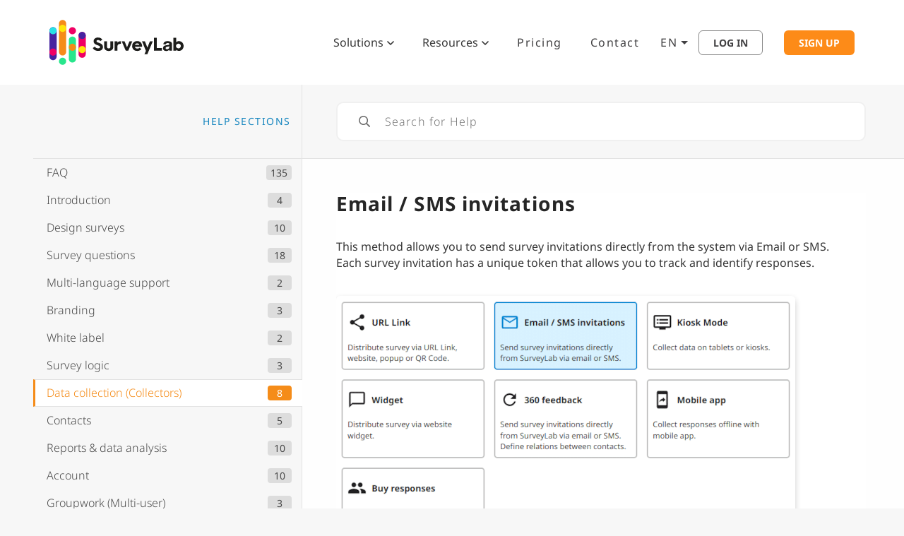

--- FILE ---
content_type: text/html; charset=UTF-8
request_url: https://www.surveylab.com/help/data-collection-collectors/send-survey/
body_size: 28231
content:
<!doctype html>
<html lang="en-US">
<head><meta charset="utf-8"><script type="71d7dbb67864c67ffb06bce7-text/javascript">if(navigator.userAgent.match(/MSIE|Internet Explorer/i)||navigator.userAgent.match(/Trident\/7\..*?rv:11/i)){var href=document.location.href;if(!href.match(/[?&]nowprocket/)){if(href.indexOf("?")==-1){if(href.indexOf("#")==-1){document.location.href=href+"?nowprocket=1"}else{document.location.href=href.replace("#","?nowprocket=1#")}}else{if(href.indexOf("#")==-1){document.location.href=href+"&nowprocket=1"}else{document.location.href=href.replace("#","&nowprocket=1#")}}}}</script><script type="71d7dbb67864c67ffb06bce7-text/javascript">(()=>{class RocketLazyLoadScripts{constructor(){this.v="2.0.4",this.userEvents=["keydown","keyup","mousedown","mouseup","mousemove","mouseover","mouseout","touchmove","touchstart","touchend","touchcancel","wheel","click","dblclick","input"],this.attributeEvents=["onblur","onclick","oncontextmenu","ondblclick","onfocus","onmousedown","onmouseenter","onmouseleave","onmousemove","onmouseout","onmouseover","onmouseup","onmousewheel","onscroll","onsubmit"]}async t(){this.i(),this.o(),/iP(ad|hone)/.test(navigator.userAgent)&&this.h(),this.u(),this.l(this),this.m(),this.k(this),this.p(this),this._(),await Promise.all([this.R(),this.L()]),this.lastBreath=Date.now(),this.S(this),this.P(),this.D(),this.O(),this.M(),await this.C(this.delayedScripts.normal),await this.C(this.delayedScripts.defer),await this.C(this.delayedScripts.async),await this.T(),await this.F(),await this.j(),await this.A(),window.dispatchEvent(new Event("rocket-allScriptsLoaded")),this.everythingLoaded=!0,this.lastTouchEnd&&await new Promise(t=>setTimeout(t,500-Date.now()+this.lastTouchEnd)),this.I(),this.H(),this.U(),this.W()}i(){this.CSPIssue=sessionStorage.getItem("rocketCSPIssue"),document.addEventListener("securitypolicyviolation",t=>{this.CSPIssue||"script-src-elem"!==t.violatedDirective||"data"!==t.blockedURI||(this.CSPIssue=!0,sessionStorage.setItem("rocketCSPIssue",!0))},{isRocket:!0})}o(){window.addEventListener("pageshow",t=>{this.persisted=t.persisted,this.realWindowLoadedFired=!0},{isRocket:!0}),window.addEventListener("pagehide",()=>{this.onFirstUserAction=null},{isRocket:!0})}h(){let t;function e(e){t=e}window.addEventListener("touchstart",e,{isRocket:!0}),window.addEventListener("touchend",function i(o){o.changedTouches[0]&&t.changedTouches[0]&&Math.abs(o.changedTouches[0].pageX-t.changedTouches[0].pageX)<10&&Math.abs(o.changedTouches[0].pageY-t.changedTouches[0].pageY)<10&&o.timeStamp-t.timeStamp<200&&(window.removeEventListener("touchstart",e,{isRocket:!0}),window.removeEventListener("touchend",i,{isRocket:!0}),"INPUT"===o.target.tagName&&"text"===o.target.type||(o.target.dispatchEvent(new TouchEvent("touchend",{target:o.target,bubbles:!0})),o.target.dispatchEvent(new MouseEvent("mouseover",{target:o.target,bubbles:!0})),o.target.dispatchEvent(new PointerEvent("click",{target:o.target,bubbles:!0,cancelable:!0,detail:1,clientX:o.changedTouches[0].clientX,clientY:o.changedTouches[0].clientY})),event.preventDefault()))},{isRocket:!0})}q(t){this.userActionTriggered||("mousemove"!==t.type||this.firstMousemoveIgnored?"keyup"===t.type||"mouseover"===t.type||"mouseout"===t.type||(this.userActionTriggered=!0,this.onFirstUserAction&&this.onFirstUserAction()):this.firstMousemoveIgnored=!0),"click"===t.type&&t.preventDefault(),t.stopPropagation(),t.stopImmediatePropagation(),"touchstart"===this.lastEvent&&"touchend"===t.type&&(this.lastTouchEnd=Date.now()),"click"===t.type&&(this.lastTouchEnd=0),this.lastEvent=t.type,t.composedPath&&t.composedPath()[0].getRootNode()instanceof ShadowRoot&&(t.rocketTarget=t.composedPath()[0]),this.savedUserEvents.push(t)}u(){this.savedUserEvents=[],this.userEventHandler=this.q.bind(this),this.userEvents.forEach(t=>window.addEventListener(t,this.userEventHandler,{passive:!1,isRocket:!0})),document.addEventListener("visibilitychange",this.userEventHandler,{isRocket:!0})}U(){this.userEvents.forEach(t=>window.removeEventListener(t,this.userEventHandler,{passive:!1,isRocket:!0})),document.removeEventListener("visibilitychange",this.userEventHandler,{isRocket:!0}),this.savedUserEvents.forEach(t=>{(t.rocketTarget||t.target).dispatchEvent(new window[t.constructor.name](t.type,t))})}m(){const t="return false",e=Array.from(this.attributeEvents,t=>"data-rocket-"+t),i="["+this.attributeEvents.join("],[")+"]",o="[data-rocket-"+this.attributeEvents.join("],[data-rocket-")+"]",s=(e,i,o)=>{o&&o!==t&&(e.setAttribute("data-rocket-"+i,o),e["rocket"+i]=new Function("event",o),e.setAttribute(i,t))};new MutationObserver(t=>{for(const n of t)"attributes"===n.type&&(n.attributeName.startsWith("data-rocket-")||this.everythingLoaded?n.attributeName.startsWith("data-rocket-")&&this.everythingLoaded&&this.N(n.target,n.attributeName.substring(12)):s(n.target,n.attributeName,n.target.getAttribute(n.attributeName))),"childList"===n.type&&n.addedNodes.forEach(t=>{if(t.nodeType===Node.ELEMENT_NODE)if(this.everythingLoaded)for(const i of[t,...t.querySelectorAll(o)])for(const t of i.getAttributeNames())e.includes(t)&&this.N(i,t.substring(12));else for(const e of[t,...t.querySelectorAll(i)])for(const t of e.getAttributeNames())this.attributeEvents.includes(t)&&s(e,t,e.getAttribute(t))})}).observe(document,{subtree:!0,childList:!0,attributeFilter:[...this.attributeEvents,...e]})}I(){this.attributeEvents.forEach(t=>{document.querySelectorAll("[data-rocket-"+t+"]").forEach(e=>{this.N(e,t)})})}N(t,e){const i=t.getAttribute("data-rocket-"+e);i&&(t.setAttribute(e,i),t.removeAttribute("data-rocket-"+e))}k(t){Object.defineProperty(HTMLElement.prototype,"onclick",{get(){return this.rocketonclick||null},set(e){this.rocketonclick=e,this.setAttribute(t.everythingLoaded?"onclick":"data-rocket-onclick","this.rocketonclick(event)")}})}S(t){function e(e,i){let o=e[i];e[i]=null,Object.defineProperty(e,i,{get:()=>o,set(s){t.everythingLoaded?o=s:e["rocket"+i]=o=s}})}e(document,"onreadystatechange"),e(window,"onload"),e(window,"onpageshow");try{Object.defineProperty(document,"readyState",{get:()=>t.rocketReadyState,set(e){t.rocketReadyState=e},configurable:!0}),document.readyState="loading"}catch(t){console.log("WPRocket DJE readyState conflict, bypassing")}}l(t){this.originalAddEventListener=EventTarget.prototype.addEventListener,this.originalRemoveEventListener=EventTarget.prototype.removeEventListener,this.savedEventListeners=[],EventTarget.prototype.addEventListener=function(e,i,o){o&&o.isRocket||!t.B(e,this)&&!t.userEvents.includes(e)||t.B(e,this)&&!t.userActionTriggered||e.startsWith("rocket-")||t.everythingLoaded?t.originalAddEventListener.call(this,e,i,o):(t.savedEventListeners.push({target:this,remove:!1,type:e,func:i,options:o}),"mouseenter"!==e&&"mouseleave"!==e||t.originalAddEventListener.call(this,e,t.savedUserEvents.push,o))},EventTarget.prototype.removeEventListener=function(e,i,o){o&&o.isRocket||!t.B(e,this)&&!t.userEvents.includes(e)||t.B(e,this)&&!t.userActionTriggered||e.startsWith("rocket-")||t.everythingLoaded?t.originalRemoveEventListener.call(this,e,i,o):t.savedEventListeners.push({target:this,remove:!0,type:e,func:i,options:o})}}J(t,e){this.savedEventListeners=this.savedEventListeners.filter(i=>{let o=i.type,s=i.target||window;return e!==o||t!==s||(this.B(o,s)&&(i.type="rocket-"+o),this.$(i),!1)})}H(){EventTarget.prototype.addEventListener=this.originalAddEventListener,EventTarget.prototype.removeEventListener=this.originalRemoveEventListener,this.savedEventListeners.forEach(t=>this.$(t))}$(t){t.remove?this.originalRemoveEventListener.call(t.target,t.type,t.func,t.options):this.originalAddEventListener.call(t.target,t.type,t.func,t.options)}p(t){let e;function i(e){return t.everythingLoaded?e:e.split(" ").map(t=>"load"===t||t.startsWith("load.")?"rocket-jquery-load":t).join(" ")}function o(o){function s(e){const s=o.fn[e];o.fn[e]=o.fn.init.prototype[e]=function(){return this[0]===window&&t.userActionTriggered&&("string"==typeof arguments[0]||arguments[0]instanceof String?arguments[0]=i(arguments[0]):"object"==typeof arguments[0]&&Object.keys(arguments[0]).forEach(t=>{const e=arguments[0][t];delete arguments[0][t],arguments[0][i(t)]=e})),s.apply(this,arguments),this}}if(o&&o.fn&&!t.allJQueries.includes(o)){const e={DOMContentLoaded:[],"rocket-DOMContentLoaded":[]};for(const t in e)document.addEventListener(t,()=>{e[t].forEach(t=>t())},{isRocket:!0});o.fn.ready=o.fn.init.prototype.ready=function(i){function s(){parseInt(o.fn.jquery)>2?setTimeout(()=>i.bind(document)(o)):i.bind(document)(o)}return"function"==typeof i&&(t.realDomReadyFired?!t.userActionTriggered||t.fauxDomReadyFired?s():e["rocket-DOMContentLoaded"].push(s):e.DOMContentLoaded.push(s)),o([])},s("on"),s("one"),s("off"),t.allJQueries.push(o)}e=o}t.allJQueries=[],o(window.jQuery),Object.defineProperty(window,"jQuery",{get:()=>e,set(t){o(t)}})}P(){const t=new Map;document.write=document.writeln=function(e){const i=document.currentScript,o=document.createRange(),s=i.parentElement;let n=t.get(i);void 0===n&&(n=i.nextSibling,t.set(i,n));const c=document.createDocumentFragment();o.setStart(c,0),c.appendChild(o.createContextualFragment(e)),s.insertBefore(c,n)}}async R(){return new Promise(t=>{this.userActionTriggered?t():this.onFirstUserAction=t})}async L(){return new Promise(t=>{document.addEventListener("DOMContentLoaded",()=>{this.realDomReadyFired=!0,t()},{isRocket:!0})})}async j(){return this.realWindowLoadedFired?Promise.resolve():new Promise(t=>{window.addEventListener("load",t,{isRocket:!0})})}M(){this.pendingScripts=[];this.scriptsMutationObserver=new MutationObserver(t=>{for(const e of t)e.addedNodes.forEach(t=>{"SCRIPT"!==t.tagName||t.noModule||t.isWPRocket||this.pendingScripts.push({script:t,promise:new Promise(e=>{const i=()=>{const i=this.pendingScripts.findIndex(e=>e.script===t);i>=0&&this.pendingScripts.splice(i,1),e()};t.addEventListener("load",i,{isRocket:!0}),t.addEventListener("error",i,{isRocket:!0}),setTimeout(i,1e3)})})})}),this.scriptsMutationObserver.observe(document,{childList:!0,subtree:!0})}async F(){await this.X(),this.pendingScripts.length?(await this.pendingScripts[0].promise,await this.F()):this.scriptsMutationObserver.disconnect()}D(){this.delayedScripts={normal:[],async:[],defer:[]},document.querySelectorAll("script[type$=rocketlazyloadscript]").forEach(t=>{t.hasAttribute("data-rocket-src")?t.hasAttribute("async")&&!1!==t.async?this.delayedScripts.async.push(t):t.hasAttribute("defer")&&!1!==t.defer||"module"===t.getAttribute("data-rocket-type")?this.delayedScripts.defer.push(t):this.delayedScripts.normal.push(t):this.delayedScripts.normal.push(t)})}async _(){await this.L();let t=[];document.querySelectorAll("script[type$=rocketlazyloadscript][data-rocket-src]").forEach(e=>{let i=e.getAttribute("data-rocket-src");if(i&&!i.startsWith("data:")){i.startsWith("//")&&(i=location.protocol+i);try{const o=new URL(i).origin;o!==location.origin&&t.push({src:o,crossOrigin:e.crossOrigin||"module"===e.getAttribute("data-rocket-type")})}catch(t){}}}),t=[...new Map(t.map(t=>[JSON.stringify(t),t])).values()],this.Y(t,"preconnect")}async G(t){if(await this.K(),!0!==t.noModule||!("noModule"in HTMLScriptElement.prototype))return new Promise(e=>{let i;function o(){(i||t).setAttribute("data-rocket-status","executed"),e()}try{if(navigator.userAgent.includes("Firefox/")||""===navigator.vendor||this.CSPIssue)i=document.createElement("script"),[...t.attributes].forEach(t=>{let e=t.nodeName;"type"!==e&&("data-rocket-type"===e&&(e="type"),"data-rocket-src"===e&&(e="src"),i.setAttribute(e,t.nodeValue))}),t.text&&(i.text=t.text),t.nonce&&(i.nonce=t.nonce),i.hasAttribute("src")?(i.addEventListener("load",o,{isRocket:!0}),i.addEventListener("error",()=>{i.setAttribute("data-rocket-status","failed-network"),e()},{isRocket:!0}),setTimeout(()=>{i.isConnected||e()},1)):(i.text=t.text,o()),i.isWPRocket=!0,t.parentNode.replaceChild(i,t);else{const i=t.getAttribute("data-rocket-type"),s=t.getAttribute("data-rocket-src");i?(t.type=i,t.removeAttribute("data-rocket-type")):t.removeAttribute("type"),t.addEventListener("load",o,{isRocket:!0}),t.addEventListener("error",i=>{this.CSPIssue&&i.target.src.startsWith("data:")?(console.log("WPRocket: CSP fallback activated"),t.removeAttribute("src"),this.G(t).then(e)):(t.setAttribute("data-rocket-status","failed-network"),e())},{isRocket:!0}),s?(t.fetchPriority="high",t.removeAttribute("data-rocket-src"),t.src=s):t.src="data:text/javascript;base64,"+window.btoa(unescape(encodeURIComponent(t.text)))}}catch(i){t.setAttribute("data-rocket-status","failed-transform"),e()}});t.setAttribute("data-rocket-status","skipped")}async C(t){const e=t.shift();return e?(e.isConnected&&await this.G(e),this.C(t)):Promise.resolve()}O(){this.Y([...this.delayedScripts.normal,...this.delayedScripts.defer,...this.delayedScripts.async],"preload")}Y(t,e){this.trash=this.trash||[];let i=!0;var o=document.createDocumentFragment();t.forEach(t=>{const s=t.getAttribute&&t.getAttribute("data-rocket-src")||t.src;if(s&&!s.startsWith("data:")){const n=document.createElement("link");n.href=s,n.rel=e,"preconnect"!==e&&(n.as="script",n.fetchPriority=i?"high":"low"),t.getAttribute&&"module"===t.getAttribute("data-rocket-type")&&(n.crossOrigin=!0),t.crossOrigin&&(n.crossOrigin=t.crossOrigin),t.integrity&&(n.integrity=t.integrity),t.nonce&&(n.nonce=t.nonce),o.appendChild(n),this.trash.push(n),i=!1}}),document.head.appendChild(o)}W(){this.trash.forEach(t=>t.remove())}async T(){try{document.readyState="interactive"}catch(t){}this.fauxDomReadyFired=!0;try{await this.K(),this.J(document,"readystatechange"),document.dispatchEvent(new Event("rocket-readystatechange")),await this.K(),document.rocketonreadystatechange&&document.rocketonreadystatechange(),await this.K(),this.J(document,"DOMContentLoaded"),document.dispatchEvent(new Event("rocket-DOMContentLoaded")),await this.K(),this.J(window,"DOMContentLoaded"),window.dispatchEvent(new Event("rocket-DOMContentLoaded"))}catch(t){console.error(t)}}async A(){try{document.readyState="complete"}catch(t){}try{await this.K(),this.J(document,"readystatechange"),document.dispatchEvent(new Event("rocket-readystatechange")),await this.K(),document.rocketonreadystatechange&&document.rocketonreadystatechange(),await this.K(),this.J(window,"load"),window.dispatchEvent(new Event("rocket-load")),await this.K(),window.rocketonload&&window.rocketonload(),await this.K(),this.allJQueries.forEach(t=>t(window).trigger("rocket-jquery-load")),await this.K(),this.J(window,"pageshow");const t=new Event("rocket-pageshow");t.persisted=this.persisted,window.dispatchEvent(t),await this.K(),window.rocketonpageshow&&window.rocketonpageshow({persisted:this.persisted})}catch(t){console.error(t)}}async K(){Date.now()-this.lastBreath>45&&(await this.X(),this.lastBreath=Date.now())}async X(){return document.hidden?new Promise(t=>setTimeout(t)):new Promise(t=>requestAnimationFrame(t))}B(t,e){return e===document&&"readystatechange"===t||(e===document&&"DOMContentLoaded"===t||(e===window&&"DOMContentLoaded"===t||(e===window&&"load"===t||e===window&&"pageshow"===t)))}static run(){(new RocketLazyLoadScripts).t()}}RocketLazyLoadScripts.run()})();</script>
  
  <link rel="profile" href="http://gmpg.org/xfn/11">
  <meta name="format-detection" content="telephone=no">
  <meta name="viewport" content="width=device-width, initial-scale=1">
  
  
  
  <link rel="apple-touch-icon" href="https://www.surveylab.com/wp-content/themes/customTemplate/img/apple-touch-icon.png?v2">
  <link rel="shortcut icon" href="https://www.surveylab.com/wp-content/themes/customTemplate/img/favicon.ico?v2" />
    <meta name='robots' content='index, follow, max-image-preview:large, max-snippet:-1, max-video-preview:-1' />
	<style>img:is([sizes="auto" i], [sizes^="auto," i]) { contain-intrinsic-size: 3000px 1500px }</style>
	
	<!-- This site is optimized with the Yoast SEO plugin v26.6 - https://yoast.com/wordpress/plugins/seo/ -->
	<title>Send survey</title>

<link data-rocket-preload as="style" href="https://fonts.googleapis.com/css2?family=Noto+Sans:wght@300;400;700&#038;display=swap" rel="preload">
<script src="/cdn-cgi/scripts/7d0fa10a/cloudflare-static/rocket-loader.min.js" data-cf-settings="71d7dbb67864c67ffb06bce7-|49"></script><style type="text/css">@font-face {font-family:Noto Sans;font-style:normal;font-weight:300;src:url(/cf-fonts/v/noto-sans/5.0.18/cyrillic-ext/wght/normal.woff2);unicode-range:U+0460-052F,U+1C80-1C88,U+20B4,U+2DE0-2DFF,U+A640-A69F,U+FE2E-FE2F;font-display:swap;}@font-face {font-family:Noto Sans;font-style:normal;font-weight:300;src:url(/cf-fonts/v/noto-sans/5.0.18/vietnamese/wght/normal.woff2);unicode-range:U+0102-0103,U+0110-0111,U+0128-0129,U+0168-0169,U+01A0-01A1,U+01AF-01B0,U+0300-0301,U+0303-0304,U+0308-0309,U+0323,U+0329,U+1EA0-1EF9,U+20AB;font-display:swap;}@font-face {font-family:Noto Sans;font-style:normal;font-weight:300;src:url(/cf-fonts/v/noto-sans/5.0.18/cyrillic/wght/normal.woff2);unicode-range:U+0301,U+0400-045F,U+0490-0491,U+04B0-04B1,U+2116;font-display:swap;}@font-face {font-family:Noto Sans;font-style:normal;font-weight:300;src:url(/cf-fonts/v/noto-sans/5.0.18/latin/wght/normal.woff2);unicode-range:U+0000-00FF,U+0131,U+0152-0153,U+02BB-02BC,U+02C6,U+02DA,U+02DC,U+0304,U+0308,U+0329,U+2000-206F,U+2074,U+20AC,U+2122,U+2191,U+2193,U+2212,U+2215,U+FEFF,U+FFFD;font-display:swap;}@font-face {font-family:Noto Sans;font-style:normal;font-weight:300;src:url(/cf-fonts/v/noto-sans/5.0.18/latin-ext/wght/normal.woff2);unicode-range:U+0100-02AF,U+0304,U+0308,U+0329,U+1E00-1E9F,U+1EF2-1EFF,U+2020,U+20A0-20AB,U+20AD-20CF,U+2113,U+2C60-2C7F,U+A720-A7FF;font-display:swap;}@font-face {font-family:Noto Sans;font-style:normal;font-weight:300;src:url(/cf-fonts/v/noto-sans/5.0.18/devanagari/wght/normal.woff2);unicode-range:U+0900-097F,U+1CD0-1CF9,U+200C-200D,U+20A8,U+20B9,U+25CC,U+A830-A839,U+A8E0-A8FF;font-display:swap;}@font-face {font-family:Noto Sans;font-style:normal;font-weight:300;src:url(/cf-fonts/v/noto-sans/5.0.18/greek-ext/wght/normal.woff2);unicode-range:U+1F00-1FFF;font-display:swap;}@font-face {font-family:Noto Sans;font-style:normal;font-weight:300;src:url(/cf-fonts/v/noto-sans/5.0.18/greek/wght/normal.woff2);unicode-range:U+0370-03FF;font-display:swap;}@font-face {font-family:Noto Sans;font-style:normal;font-weight:400;src:url(/cf-fonts/v/noto-sans/5.0.18/latin/wght/normal.woff2);unicode-range:U+0000-00FF,U+0131,U+0152-0153,U+02BB-02BC,U+02C6,U+02DA,U+02DC,U+0304,U+0308,U+0329,U+2000-206F,U+2074,U+20AC,U+2122,U+2191,U+2193,U+2212,U+2215,U+FEFF,U+FFFD;font-display:swap;}@font-face {font-family:Noto Sans;font-style:normal;font-weight:400;src:url(/cf-fonts/v/noto-sans/5.0.18/greek/wght/normal.woff2);unicode-range:U+0370-03FF;font-display:swap;}@font-face {font-family:Noto Sans;font-style:normal;font-weight:400;src:url(/cf-fonts/v/noto-sans/5.0.18/latin-ext/wght/normal.woff2);unicode-range:U+0100-02AF,U+0304,U+0308,U+0329,U+1E00-1E9F,U+1EF2-1EFF,U+2020,U+20A0-20AB,U+20AD-20CF,U+2113,U+2C60-2C7F,U+A720-A7FF;font-display:swap;}@font-face {font-family:Noto Sans;font-style:normal;font-weight:400;src:url(/cf-fonts/v/noto-sans/5.0.18/vietnamese/wght/normal.woff2);unicode-range:U+0102-0103,U+0110-0111,U+0128-0129,U+0168-0169,U+01A0-01A1,U+01AF-01B0,U+0300-0301,U+0303-0304,U+0308-0309,U+0323,U+0329,U+1EA0-1EF9,U+20AB;font-display:swap;}@font-face {font-family:Noto Sans;font-style:normal;font-weight:400;src:url(/cf-fonts/v/noto-sans/5.0.18/cyrillic-ext/wght/normal.woff2);unicode-range:U+0460-052F,U+1C80-1C88,U+20B4,U+2DE0-2DFF,U+A640-A69F,U+FE2E-FE2F;font-display:swap;}@font-face {font-family:Noto Sans;font-style:normal;font-weight:400;src:url(/cf-fonts/v/noto-sans/5.0.18/greek-ext/wght/normal.woff2);unicode-range:U+1F00-1FFF;font-display:swap;}@font-face {font-family:Noto Sans;font-style:normal;font-weight:400;src:url(/cf-fonts/v/noto-sans/5.0.18/devanagari/wght/normal.woff2);unicode-range:U+0900-097F,U+1CD0-1CF9,U+200C-200D,U+20A8,U+20B9,U+25CC,U+A830-A839,U+A8E0-A8FF;font-display:swap;}@font-face {font-family:Noto Sans;font-style:normal;font-weight:400;src:url(/cf-fonts/v/noto-sans/5.0.18/cyrillic/wght/normal.woff2);unicode-range:U+0301,U+0400-045F,U+0490-0491,U+04B0-04B1,U+2116;font-display:swap;}@font-face {font-family:Noto Sans;font-style:normal;font-weight:700;src:url(/cf-fonts/v/noto-sans/5.0.18/cyrillic-ext/wght/normal.woff2);unicode-range:U+0460-052F,U+1C80-1C88,U+20B4,U+2DE0-2DFF,U+A640-A69F,U+FE2E-FE2F;font-display:swap;}@font-face {font-family:Noto Sans;font-style:normal;font-weight:700;src:url(/cf-fonts/v/noto-sans/5.0.18/cyrillic/wght/normal.woff2);unicode-range:U+0301,U+0400-045F,U+0490-0491,U+04B0-04B1,U+2116;font-display:swap;}@font-face {font-family:Noto Sans;font-style:normal;font-weight:700;src:url(/cf-fonts/v/noto-sans/5.0.18/latin/wght/normal.woff2);unicode-range:U+0000-00FF,U+0131,U+0152-0153,U+02BB-02BC,U+02C6,U+02DA,U+02DC,U+0304,U+0308,U+0329,U+2000-206F,U+2074,U+20AC,U+2122,U+2191,U+2193,U+2212,U+2215,U+FEFF,U+FFFD;font-display:swap;}@font-face {font-family:Noto Sans;font-style:normal;font-weight:700;src:url(/cf-fonts/v/noto-sans/5.0.18/greek/wght/normal.woff2);unicode-range:U+0370-03FF;font-display:swap;}@font-face {font-family:Noto Sans;font-style:normal;font-weight:700;src:url(/cf-fonts/v/noto-sans/5.0.18/greek-ext/wght/normal.woff2);unicode-range:U+1F00-1FFF;font-display:swap;}@font-face {font-family:Noto Sans;font-style:normal;font-weight:700;src:url(/cf-fonts/v/noto-sans/5.0.18/vietnamese/wght/normal.woff2);unicode-range:U+0102-0103,U+0110-0111,U+0128-0129,U+0168-0169,U+01A0-01A1,U+01AF-01B0,U+0300-0301,U+0303-0304,U+0308-0309,U+0323,U+0329,U+1EA0-1EF9,U+20AB;font-display:swap;}@font-face {font-family:Noto Sans;font-style:normal;font-weight:700;src:url(/cf-fonts/v/noto-sans/5.0.18/latin-ext/wght/normal.woff2);unicode-range:U+0100-02AF,U+0304,U+0308,U+0329,U+1E00-1E9F,U+1EF2-1EFF,U+2020,U+20A0-20AB,U+20AD-20CF,U+2113,U+2C60-2C7F,U+A720-A7FF;font-display:swap;}@font-face {font-family:Noto Sans;font-style:normal;font-weight:700;src:url(/cf-fonts/v/noto-sans/5.0.18/devanagari/wght/normal.woff2);unicode-range:U+0900-097F,U+1CD0-1CF9,U+200C-200D,U+20A8,U+20B9,U+25CC,U+A830-A839,U+A8E0-A8FF;font-display:swap;}</style>
<noscript data-wpr-hosted-gf-parameters=""><link rel="stylesheet" href="https://fonts.googleapis.com/css2?family=Noto+Sans:wght@300;400;700&#038;display=swap"></noscript><link rel="preload" data-rocket-preload as="image" href="https://www.surveylab.com/wp-content/uploads/2025/04/help-survey-collectors-email-650-2021-en.png" fetchpriority="high">
	<meta name="description" content="This method allows you to send survey invitations directly from the system via Email or SMS. Each survey invitation has a unique token." />
	<link rel="canonical" href="https://www.surveylab.com/help/data-collection-collectors/send-survey/" />
	<meta property="og:locale" content="en_US" />
	<meta property="og:type" content="article" />
	<meta property="og:title" content="Send survey" />
	<meta property="og:description" content="This method allows you to send survey invitations directly from the system via Email or SMS. Each survey invitation has a unique token." />
	<meta property="og:url" content="https://www.surveylab.com/help/data-collection-collectors/send-survey/" />
	<meta property="og:site_name" content="SurveyLab" />
	<meta property="article:publisher" content="https://www.facebook.com/surveylabcom" />
	<meta property="article:modified_time" content="2025-11-10T22:06:43+00:00" />
	<meta property="og:image" content="https://www.surveylab.com/wp-content/uploads/2025/04/help-survey-collectors-email-650-2021-en.png" />
	<meta property="og:image:width" content="650" />
	<meta property="og:image:height" content="348" />
	<meta property="og:image:type" content="image/png" />
	<meta name="twitter:card" content="summary_large_image" />
	<meta name="twitter:site" content="@surveylab_com" />
	<meta name="twitter:label1" content="Est. reading time" />
	<meta name="twitter:data1" content="4 minutes" />
	<script type="application/ld+json" class="yoast-schema-graph">{"@context":"https://schema.org","@graph":[{"@type":"WebPage","@id":"https://www.surveylab.com/help/data-collection-collectors/send-survey/","url":"https://www.surveylab.com/help/data-collection-collectors/send-survey/","name":"Send survey","isPartOf":{"@id":"https://www.surveylab.com/#website"},"primaryImageOfPage":{"@id":"https://www.surveylab.com/help/data-collection-collectors/send-survey/#primaryimage"},"image":{"@id":"https://www.surveylab.com/help/data-collection-collectors/send-survey/#primaryimage"},"thumbnailUrl":"https://www.surveylab.com/wp-content/uploads/2025/04/help-survey-collectors-email-650-2021-en.png","datePublished":"2023-12-29T16:43:11+00:00","dateModified":"2025-11-10T22:06:43+00:00","description":"This method allows you to send survey invitations directly from the system via Email or SMS. Each survey invitation has a unique token.","breadcrumb":{"@id":"https://www.surveylab.com/help/data-collection-collectors/send-survey/#breadcrumb"},"inLanguage":"en-US","potentialAction":[{"@type":"ReadAction","target":["https://www.surveylab.com/help/data-collection-collectors/send-survey/"]}]},{"@type":"ImageObject","inLanguage":"en-US","@id":"https://www.surveylab.com/help/data-collection-collectors/send-survey/#primaryimage","url":"https://www.surveylab.com/wp-content/uploads/2025/04/help-survey-collectors-email-650-2021-en.png","contentUrl":"https://www.surveylab.com/wp-content/uploads/2025/04/help-survey-collectors-email-650-2021-en.png","width":650,"height":348,"caption":"Email / SMS invitation"},{"@type":"BreadcrumbList","@id":"https://www.surveylab.com/help/data-collection-collectors/send-survey/#breadcrumb","itemListElement":[{"@type":"ListItem","position":1,"name":"Home","item":"https://www.surveylab.com/"},{"@type":"ListItem","position":2,"name":"Help","item":"https://www.surveylab.com/help/%help_tax%/"},{"@type":"ListItem","position":3,"name":"Email / SMS invitations"}]},{"@type":"WebSite","@id":"https://www.surveylab.com/#website","url":"https://www.surveylab.com/","name":"SurveyLab","description":"Online survey software","publisher":{"@id":"https://www.surveylab.com/#organization"},"potentialAction":[{"@type":"SearchAction","target":{"@type":"EntryPoint","urlTemplate":"https://www.surveylab.com/?s={search_term_string}"},"query-input":{"@type":"PropertyValueSpecification","valueRequired":true,"valueName":"search_term_string"}}],"inLanguage":"en-US"},{"@type":"Organization","@id":"https://www.surveylab.com/#organization","name":"SurveyLab is a 7 Points Ltd. service.","alternateName":"SurveyLab","url":"https://www.surveylab.com/","logo":{"@type":"ImageObject","inLanguage":"en-US","@id":"https://www.surveylab.com/#/schema/logo/image/","url":"https://www.surveylab.com/wp-content/uploads/2024/02/cropped-mysurveylab-icon-1024.png","contentUrl":"https://www.surveylab.com/wp-content/uploads/2024/02/cropped-mysurveylab-icon-1024.png","width":512,"height":512,"caption":"SurveyLab is a 7 Points Ltd. service."},"image":{"@id":"https://www.surveylab.com/#/schema/logo/image/"},"sameAs":["https://www.facebook.com/surveylabcom","https://x.com/surveylab_com"]}]}</script>
	<!-- / Yoast SEO plugin. -->



<link rel='stylesheet' id='wp-block-library-css' href='https://www.surveylab.com/wp-includes/css/dist/block-library/style.min.css?ver=6.8.3' type='text/css' media='all' />
<style id='classic-theme-styles-inline-css' type='text/css'>
/*! This file is auto-generated */
.wp-block-button__link{color:#fff;background-color:#32373c;border-radius:9999px;box-shadow:none;text-decoration:none;padding:calc(.667em + 2px) calc(1.333em + 2px);font-size:1.125em}.wp-block-file__button{background:#32373c;color:#fff;text-decoration:none}
</style>
<style id='global-styles-inline-css' type='text/css'>
:root{--wp--preset--aspect-ratio--square: 1;--wp--preset--aspect-ratio--4-3: 4/3;--wp--preset--aspect-ratio--3-4: 3/4;--wp--preset--aspect-ratio--3-2: 3/2;--wp--preset--aspect-ratio--2-3: 2/3;--wp--preset--aspect-ratio--16-9: 16/9;--wp--preset--aspect-ratio--9-16: 9/16;--wp--preset--color--black: #000000;--wp--preset--color--cyan-bluish-gray: #abb8c3;--wp--preset--color--white: #ffffff;--wp--preset--color--pale-pink: #f78da7;--wp--preset--color--vivid-red: #cf2e2e;--wp--preset--color--luminous-vivid-orange: #ff6900;--wp--preset--color--luminous-vivid-amber: #fcb900;--wp--preset--color--light-green-cyan: #7bdcb5;--wp--preset--color--vivid-green-cyan: #00d084;--wp--preset--color--pale-cyan-blue: #8ed1fc;--wp--preset--color--vivid-cyan-blue: #0693e3;--wp--preset--color--vivid-purple: #9b51e0;--wp--preset--gradient--vivid-cyan-blue-to-vivid-purple: linear-gradient(135deg,rgba(6,147,227,1) 0%,rgb(155,81,224) 100%);--wp--preset--gradient--light-green-cyan-to-vivid-green-cyan: linear-gradient(135deg,rgb(122,220,180) 0%,rgb(0,208,130) 100%);--wp--preset--gradient--luminous-vivid-amber-to-luminous-vivid-orange: linear-gradient(135deg,rgba(252,185,0,1) 0%,rgba(255,105,0,1) 100%);--wp--preset--gradient--luminous-vivid-orange-to-vivid-red: linear-gradient(135deg,rgba(255,105,0,1) 0%,rgb(207,46,46) 100%);--wp--preset--gradient--very-light-gray-to-cyan-bluish-gray: linear-gradient(135deg,rgb(238,238,238) 0%,rgb(169,184,195) 100%);--wp--preset--gradient--cool-to-warm-spectrum: linear-gradient(135deg,rgb(74,234,220) 0%,rgb(151,120,209) 20%,rgb(207,42,186) 40%,rgb(238,44,130) 60%,rgb(251,105,98) 80%,rgb(254,248,76) 100%);--wp--preset--gradient--blush-light-purple: linear-gradient(135deg,rgb(255,206,236) 0%,rgb(152,150,240) 100%);--wp--preset--gradient--blush-bordeaux: linear-gradient(135deg,rgb(254,205,165) 0%,rgb(254,45,45) 50%,rgb(107,0,62) 100%);--wp--preset--gradient--luminous-dusk: linear-gradient(135deg,rgb(255,203,112) 0%,rgb(199,81,192) 50%,rgb(65,88,208) 100%);--wp--preset--gradient--pale-ocean: linear-gradient(135deg,rgb(255,245,203) 0%,rgb(182,227,212) 50%,rgb(51,167,181) 100%);--wp--preset--gradient--electric-grass: linear-gradient(135deg,rgb(202,248,128) 0%,rgb(113,206,126) 100%);--wp--preset--gradient--midnight: linear-gradient(135deg,rgb(2,3,129) 0%,rgb(40,116,252) 100%);--wp--preset--font-size--small: 13px;--wp--preset--font-size--medium: 20px;--wp--preset--font-size--large: 36px;--wp--preset--font-size--x-large: 42px;--wp--preset--spacing--20: 0.44rem;--wp--preset--spacing--30: 0.67rem;--wp--preset--spacing--40: 1rem;--wp--preset--spacing--50: 1.5rem;--wp--preset--spacing--60: 2.25rem;--wp--preset--spacing--70: 3.38rem;--wp--preset--spacing--80: 5.06rem;--wp--preset--shadow--natural: 6px 6px 9px rgba(0, 0, 0, 0.2);--wp--preset--shadow--deep: 12px 12px 50px rgba(0, 0, 0, 0.4);--wp--preset--shadow--sharp: 6px 6px 0px rgba(0, 0, 0, 0.2);--wp--preset--shadow--outlined: 6px 6px 0px -3px rgba(255, 255, 255, 1), 6px 6px rgba(0, 0, 0, 1);--wp--preset--shadow--crisp: 6px 6px 0px rgba(0, 0, 0, 1);}:where(.is-layout-flex){gap: 0.5em;}:where(.is-layout-grid){gap: 0.5em;}body .is-layout-flex{display: flex;}.is-layout-flex{flex-wrap: wrap;align-items: center;}.is-layout-flex > :is(*, div){margin: 0;}body .is-layout-grid{display: grid;}.is-layout-grid > :is(*, div){margin: 0;}:where(.wp-block-columns.is-layout-flex){gap: 2em;}:where(.wp-block-columns.is-layout-grid){gap: 2em;}:where(.wp-block-post-template.is-layout-flex){gap: 1.25em;}:where(.wp-block-post-template.is-layout-grid){gap: 1.25em;}.has-black-color{color: var(--wp--preset--color--black) !important;}.has-cyan-bluish-gray-color{color: var(--wp--preset--color--cyan-bluish-gray) !important;}.has-white-color{color: var(--wp--preset--color--white) !important;}.has-pale-pink-color{color: var(--wp--preset--color--pale-pink) !important;}.has-vivid-red-color{color: var(--wp--preset--color--vivid-red) !important;}.has-luminous-vivid-orange-color{color: var(--wp--preset--color--luminous-vivid-orange) !important;}.has-luminous-vivid-amber-color{color: var(--wp--preset--color--luminous-vivid-amber) !important;}.has-light-green-cyan-color{color: var(--wp--preset--color--light-green-cyan) !important;}.has-vivid-green-cyan-color{color: var(--wp--preset--color--vivid-green-cyan) !important;}.has-pale-cyan-blue-color{color: var(--wp--preset--color--pale-cyan-blue) !important;}.has-vivid-cyan-blue-color{color: var(--wp--preset--color--vivid-cyan-blue) !important;}.has-vivid-purple-color{color: var(--wp--preset--color--vivid-purple) !important;}.has-black-background-color{background-color: var(--wp--preset--color--black) !important;}.has-cyan-bluish-gray-background-color{background-color: var(--wp--preset--color--cyan-bluish-gray) !important;}.has-white-background-color{background-color: var(--wp--preset--color--white) !important;}.has-pale-pink-background-color{background-color: var(--wp--preset--color--pale-pink) !important;}.has-vivid-red-background-color{background-color: var(--wp--preset--color--vivid-red) !important;}.has-luminous-vivid-orange-background-color{background-color: var(--wp--preset--color--luminous-vivid-orange) !important;}.has-luminous-vivid-amber-background-color{background-color: var(--wp--preset--color--luminous-vivid-amber) !important;}.has-light-green-cyan-background-color{background-color: var(--wp--preset--color--light-green-cyan) !important;}.has-vivid-green-cyan-background-color{background-color: var(--wp--preset--color--vivid-green-cyan) !important;}.has-pale-cyan-blue-background-color{background-color: var(--wp--preset--color--pale-cyan-blue) !important;}.has-vivid-cyan-blue-background-color{background-color: var(--wp--preset--color--vivid-cyan-blue) !important;}.has-vivid-purple-background-color{background-color: var(--wp--preset--color--vivid-purple) !important;}.has-black-border-color{border-color: var(--wp--preset--color--black) !important;}.has-cyan-bluish-gray-border-color{border-color: var(--wp--preset--color--cyan-bluish-gray) !important;}.has-white-border-color{border-color: var(--wp--preset--color--white) !important;}.has-pale-pink-border-color{border-color: var(--wp--preset--color--pale-pink) !important;}.has-vivid-red-border-color{border-color: var(--wp--preset--color--vivid-red) !important;}.has-luminous-vivid-orange-border-color{border-color: var(--wp--preset--color--luminous-vivid-orange) !important;}.has-luminous-vivid-amber-border-color{border-color: var(--wp--preset--color--luminous-vivid-amber) !important;}.has-light-green-cyan-border-color{border-color: var(--wp--preset--color--light-green-cyan) !important;}.has-vivid-green-cyan-border-color{border-color: var(--wp--preset--color--vivid-green-cyan) !important;}.has-pale-cyan-blue-border-color{border-color: var(--wp--preset--color--pale-cyan-blue) !important;}.has-vivid-cyan-blue-border-color{border-color: var(--wp--preset--color--vivid-cyan-blue) !important;}.has-vivid-purple-border-color{border-color: var(--wp--preset--color--vivid-purple) !important;}.has-vivid-cyan-blue-to-vivid-purple-gradient-background{background: var(--wp--preset--gradient--vivid-cyan-blue-to-vivid-purple) !important;}.has-light-green-cyan-to-vivid-green-cyan-gradient-background{background: var(--wp--preset--gradient--light-green-cyan-to-vivid-green-cyan) !important;}.has-luminous-vivid-amber-to-luminous-vivid-orange-gradient-background{background: var(--wp--preset--gradient--luminous-vivid-amber-to-luminous-vivid-orange) !important;}.has-luminous-vivid-orange-to-vivid-red-gradient-background{background: var(--wp--preset--gradient--luminous-vivid-orange-to-vivid-red) !important;}.has-very-light-gray-to-cyan-bluish-gray-gradient-background{background: var(--wp--preset--gradient--very-light-gray-to-cyan-bluish-gray) !important;}.has-cool-to-warm-spectrum-gradient-background{background: var(--wp--preset--gradient--cool-to-warm-spectrum) !important;}.has-blush-light-purple-gradient-background{background: var(--wp--preset--gradient--blush-light-purple) !important;}.has-blush-bordeaux-gradient-background{background: var(--wp--preset--gradient--blush-bordeaux) !important;}.has-luminous-dusk-gradient-background{background: var(--wp--preset--gradient--luminous-dusk) !important;}.has-pale-ocean-gradient-background{background: var(--wp--preset--gradient--pale-ocean) !important;}.has-electric-grass-gradient-background{background: var(--wp--preset--gradient--electric-grass) !important;}.has-midnight-gradient-background{background: var(--wp--preset--gradient--midnight) !important;}.has-small-font-size{font-size: var(--wp--preset--font-size--small) !important;}.has-medium-font-size{font-size: var(--wp--preset--font-size--medium) !important;}.has-large-font-size{font-size: var(--wp--preset--font-size--large) !important;}.has-x-large-font-size{font-size: var(--wp--preset--font-size--x-large) !important;}
:where(.wp-block-post-template.is-layout-flex){gap: 1.25em;}:where(.wp-block-post-template.is-layout-grid){gap: 1.25em;}
:where(.wp-block-columns.is-layout-flex){gap: 2em;}:where(.wp-block-columns.is-layout-grid){gap: 2em;}
:root :where(.wp-block-pullquote){font-size: 1.5em;line-height: 1.6;}
</style>
<link rel='stylesheet' id='wpml-menu-item-0-css' href='https://www.surveylab.com/wp-content/plugins/sitepress-multilingual-cms/templates/language-switchers/menu-item/style.min.css?ver=1' type='text/css' media='all' />
<link rel='stylesheet' id='cmplz-general-css' href='https://www.surveylab.com/wp-content/plugins/complianz-gdpr-premium/assets/css/cookieblocker.min.css?ver=1761958551' type='text/css' media='all' />
<link data-minify="1" rel='stylesheet' id='customTpl-animating-header-css' href='https://www.surveylab.com/wp-content/cache/min/1/wp-content/themes/customTemplate/css/animating-header.css?ver=1764612692' type='text/css' media='all' />
<link data-minify="1" rel='stylesheet' id='customTpl-main-css' href='https://www.surveylab.com/wp-content/cache/background-css/1/www.surveylab.com/wp-content/cache/min/1/wp-content/themes/customTemplate/style.css?ver=1764612692&wpr_t=1766080950' type='text/css' media='all' />
<link data-minify="1" rel='stylesheet' id='customTpl-mega-menu.css-css' href='https://www.surveylab.com/wp-content/cache/min/1/wp-content/themes/customTemplate/css/mega-menu.css?ver=1764612692' type='text/css' media='all' />
<style id='rocket-lazyload-inline-css' type='text/css'>
.rll-youtube-player{position:relative;padding-bottom:56.23%;height:0;overflow:hidden;max-width:100%;}.rll-youtube-player:focus-within{outline: 2px solid currentColor;outline-offset: 5px;}.rll-youtube-player iframe{position:absolute;top:0;left:0;width:100%;height:100%;z-index:100;background:0 0}.rll-youtube-player img{bottom:0;display:block;left:0;margin:auto;max-width:100%;width:100%;position:absolute;right:0;top:0;border:none;height:auto;-webkit-transition:.4s all;-moz-transition:.4s all;transition:.4s all}.rll-youtube-player img:hover{-webkit-filter:brightness(75%)}.rll-youtube-player .play{height:100%;width:100%;left:0;top:0;position:absolute;background:var(--wpr-bg-e0d523e8-a919-44ca-8b2f-b1f3fc05b655) no-repeat center;background-color: transparent !important;cursor:pointer;border:none;}
</style>
<script type="71d7dbb67864c67ffb06bce7-text/javascript" id="wpml-cookie-js-extra">
/* <![CDATA[ */
var wpml_cookies = {"wp-wpml_current_language":{"value":"en","expires":1,"path":"\/"}};
var wpml_cookies = {"wp-wpml_current_language":{"value":"en","expires":1,"path":"\/"}};
/* ]]> */
</script>
<script type="rocketlazyloadscript" data-minify="1" data-rocket-type="text/javascript" data-rocket-src="https://www.surveylab.com/wp-content/cache/min/1/wp-content/plugins/sitepress-multilingual-cms/res/js/cookies/language-cookie.js?ver=1764612692" id="wpml-cookie-js" defer="defer" data-wp-strategy="defer"></script>
<script type="rocketlazyloadscript" data-rocket-type="text/javascript" data-rocket-src="https://www.surveylab.com/wp-content/plugins/google-analytics-for-wordpress/assets/js/frontend-gtag.min.js?ver=9.10.1" id="monsterinsights-frontend-script-js" async="async" data-wp-strategy="async"></script>
<script data-cfasync="false" data-wpfc-render="false" type="text/javascript" id='monsterinsights-frontend-script-js-extra'>/* <![CDATA[ */
var monsterinsights_frontend = {"js_events_tracking":"true","download_extensions":"doc,pdf,ppt,zip,xls,docx,pptx,xlsx","inbound_paths":"[{\"path\":\"\\\/go\\\/\",\"label\":\"affiliate\"},{\"path\":\"\\\/recommend\\\/\",\"label\":\"affiliate\"}]","home_url":"https:\/\/www.surveylab.com","hash_tracking":"false","v4_id":"G-TFRGLQ0L1N"};/* ]]> */
</script>
<script type="rocketlazyloadscript" data-rocket-type="text/javascript" data-rocket-src="https://www.surveylab.com/wp-includes/js/jquery/jquery.min.js?ver=3.7.1" id="jquery-core-js" data-rocket-defer defer></script>
<script type="rocketlazyloadscript" data-rocket-type="text/javascript" data-rocket-src="https://www.surveylab.com/wp-includes/js/jquery/jquery-migrate.min.js?ver=3.4.1" id="jquery-migrate-js" data-rocket-defer defer></script>
<meta name="generator" content="WPML ver:4.8.6 stt:1,40;" />
			<style>.cmplz-hidden {
					display: none !important;
				}</style><link rel="icon" href="https://www.surveylab.com/wp-content/uploads/2024/02/cropped-mysurveylab-drawable-xxxhdpi-icon-32x32.png" sizes="32x32" />
<link rel="icon" href="https://www.surveylab.com/wp-content/uploads/2024/02/cropped-mysurveylab-drawable-xxxhdpi-icon-192x192.png" sizes="192x192" />
<link rel="apple-touch-icon" href="https://www.surveylab.com/wp-content/uploads/2024/02/cropped-mysurveylab-drawable-xxxhdpi-icon-180x180.png" />
<meta name="msapplication-TileImage" content="https://www.surveylab.com/wp-content/uploads/2024/02/cropped-mysurveylab-drawable-xxxhdpi-icon-270x270.png" />
		<style type="text/css" id="wp-custom-css">
			/* KOD MASTAFU */
/*
.wp-block-gallery.has-nested-images figure.wp-block-image:not(.is-style-underlay) img {
  padding: 0;
	margin: 10px
	
}
*/

/* KOD ZMODYFIKOWANY KUBA*/
.wp-block-gallery.has-nested-images figure.wp-block-image img {
  object-fit: initial;
}

/* Default image styling */
.wp-block-gallery.has-nested-images figure.wp-block-image:not(.is-style-underlay) img {
  padding: 0;
  margin: 10px;
  transition: all 0.3s ease; /* Add transition for smooth effect */
}

.wp-block-gallery.has-nested-images figure.wp-block-image img {
  object-fit: initial;
  transition: all 0.3s ease; /* Ensure all transitions are smooth */
}

/* Hover effect for active links */
.wp-block-gallery.has-nested-images figure.wp-block-image a:hover img {
  opacity: 0.5;  /* Optional: Slightly fade the image */
}

/* Style for the active link */
.wp-block-gallery.has-nested-images figure.wp-block-image a.active img {
  opacity: 0.5;  /* Optional: Fade effect when the link is active */
}

/* Style for the image when the link is hovered (both active and non-active) */
.wp-block-gallery.has-nested-images figure.wp-block-image a:hover {
  cursor: pointer;  /* Change cursor to indicate interactivity */
}
		</style>
		<noscript><style id="rocket-lazyload-nojs-css">.rll-youtube-player, [data-lazy-src]{display:none !important;}</style></noscript>
  <style id="wpr-lazyload-bg-container"></style><style id="wpr-lazyload-bg-exclusion"></style>
<noscript>
<style id="wpr-lazyload-bg-nostyle">#blog .blogCover.blogNoImg{--wpr-bg-583b891f-4957-4a20-91f4-be85e7dc4b67: url('https://www.surveylab.com/wp-content/themes/customTemplate/img/blogNoImg.png');}#footer:before{--wpr-bg-260b60bc-20e8-46e7-9220-f6c0709d331b: url('https://www.surveylab.com/wp-content/themes/customTemplate/img/surveylab-grey-logo.png');}.rll-youtube-player .play{--wpr-bg-e0d523e8-a919-44ca-8b2f-b1f3fc05b655: url('https://www.surveylab.com/wp-content/plugins/wp-rocket/assets/img/youtube.png');}</style>
</noscript>
<script type="71d7dbb67864c67ffb06bce7-application/javascript">const rocket_pairs = [{"selector":"#blog .blogCover.blogNoImg","style":"#blog .blogCover.blogNoImg{--wpr-bg-583b891f-4957-4a20-91f4-be85e7dc4b67: url('https:\/\/www.surveylab.com\/wp-content\/themes\/customTemplate\/img\/blogNoImg.png');}","hash":"583b891f-4957-4a20-91f4-be85e7dc4b67","url":"https:\/\/www.surveylab.com\/wp-content\/themes\/customTemplate\/img\/blogNoImg.png"},{"selector":"#footer","style":"#footer:before{--wpr-bg-260b60bc-20e8-46e7-9220-f6c0709d331b: url('https:\/\/www.surveylab.com\/wp-content\/themes\/customTemplate\/img\/surveylab-grey-logo.png');}","hash":"260b60bc-20e8-46e7-9220-f6c0709d331b","url":"https:\/\/www.surveylab.com\/wp-content\/themes\/customTemplate\/img\/surveylab-grey-logo.png"},{"selector":".rll-youtube-player .play","style":".rll-youtube-player .play{--wpr-bg-e0d523e8-a919-44ca-8b2f-b1f3fc05b655: url('https:\/\/www.surveylab.com\/wp-content\/plugins\/wp-rocket\/assets\/img\/youtube.png');}","hash":"e0d523e8-a919-44ca-8b2f-b1f3fc05b655","url":"https:\/\/www.surveylab.com\/wp-content\/plugins\/wp-rocket\/assets\/img\/youtube.png"}]; const rocket_excluded_pairs = [];</script><meta name="generator" content="WP Rocket 3.20.2" data-wpr-features="wpr_lazyload_css_bg_img wpr_delay_js wpr_defer_js wpr_minify_js wpr_lazyload_images wpr_lazyload_iframes wpr_preconnect_external_domains wpr_oci wpr_image_dimensions wpr_minify_css wpr_preload_links wpr_desktop" /></head>

<body data-cmplz=1 class="wp-singular help-template-default single single-help postid-9457 wp-theme-customTemplate custom-menu-blur-enabled">


<a class="sr-only sr-only-focusable" href="#primary">Go to</a>

<header  id="masthead">
  <div  class="absoluteNavbar  whiteBG">
    <div class="navbarLockup d-flex align-items-center justify-content-between">
      <div class="logoImg">
        
<a href="https://www.surveylab.com" aria-label="SurveyLab" rel="home">
	<img width="198" height="66" src="https://www.surveylab.com/wp-content/uploads/2023/12/surveylab-logo.svg" role="presentation" alt="SurveyLab">
</a>      </div>

      <div id="menuWrapAbsolute" class="d-flex align-items-center">
        <nav class="custom-main-menu-nav-wrapper"><ul class="custom-main-menu nav"><li class="nav-item main-menu-item menu-type-linkIn has-megamenu" id="main-menu-item-0"><span  class="nav-link mega-menu-toggle" role="button" aria-haspopup="true" aria-expanded="false" aria-controls="megamenu-dropdown-0">Solutions<svg class="dropdown-indicator-svg" width="10" height="6" viewBox="0 0 10 6" fill="none" xmlns="http://www.w3.org/2000/svg"><path d="M1 1L5 5L9 1" stroke="currentColor" stroke-width="1.5" stroke-linecap="round" stroke-linejoin="round"/></svg></span><div class="mega-menu-dropdown" id="megamenu-dropdown-0" role="region" aria-labelledby="main-menu-item-0"><div class="mega-menu-inner-container"><div class="mega-menu-content-columns-wrapper has-cta"><div class="mega-menu-column header-separator cols-full"><h4 class="mega-menu-section-header">Solutions</h4></div><div class="mega-menu-columns-group-wrapper"><div class="mega-menu-column cols-3"><ul class="mega-menu-list"><li class="mega-menu-list-item item-type-link"><a href="https://www.surveylab.com/customer-experience/" class="mega-menu-link"><span class="mega-menu-link-text-wrap"><span class="mega-menu-link-text">Customer experience</span><span class="mega-menu-link-description">Understand your customers</span></span></a></li><li class="mega-menu-list-item item-type-link"><a href="https://www.surveylab.com/employee-insights/" class="mega-menu-link"><span class="mega-menu-link-text-wrap"><span class="mega-menu-link-text">HR</span><span class="mega-menu-link-description">Build employee engagement</span></span></a></li><li class="mega-menu-list-item item-type-link"><a href="https://www.surveylab.com/market-research/" class="mega-menu-link"><span class="mega-menu-link-text-wrap"><span class="mega-menu-link-text">Market research</span><span class="mega-menu-link-description">Get customer insights</span></span></a></li><li class="mega-menu-list-item item-type-link"><a href="https://www.surveylab.com/customer-experience/" class="mega-menu-link"><span class="mega-menu-link-text-wrap"><span class="mega-menu-link-text">User experience</span><span class="mega-menu-link-description">Engage website users</span></span></a></li></ul></div><div class="mega-menu-column cols-3"><ul class="mega-menu-list"><li class="mega-menu-list-item item-type-link"><a href="https://www.surveylab.com/solution-360-feedback-surveys/" class="mega-menu-link"><span class="mega-menu-link-text-wrap"><span class="mega-menu-link-text">360 Feedback</span><span class="mega-menu-link-description">Performance management</span></span></a></li><li class="mega-menu-list-item item-type-link"><a href="https://www.surveylab.com/use-case-research-for-academy/" class="mega-menu-link"><span class="mega-menu-link-text-wrap"><span class="mega-menu-link-text">Education</span><span class="mega-menu-link-description">Surveys for universities and students</span></span></a></li><li class="mega-menu-list-item item-type-link"><a href="https://www.surveylab.com/surveys-for-government/" class="mega-menu-link"><span class="mega-menu-link-text-wrap"><span class="mega-menu-link-text">Public administration</span><span class="mega-menu-link-description">Engage citizens</span></span></a></li><li class="mega-menu-list-item item-type-link"><a href="https://www.surveylab.com/online-forms/" class="mega-menu-link"><span class="mega-menu-link-text-wrap"><span class="mega-menu-link-text">Online forms</span><span class="mega-menu-link-description">Collect data</span></span></a></li></ul></div><div class="mega-menu-column cols-3"><ul class="mega-menu-list"><li class="mega-menu-list-item item-type-link"><a href="https://www.surveylab.com/online-tests/" class="mega-menu-link"><span class="mega-menu-link-text-wrap"><span class="mega-menu-link-text">Online tests</span><span class="mega-menu-link-description">Test knowledge</span></span></a></li></ul></div></div></div><div class="mega-menu-cta-section"><h4 class="mega-menu-cta-title">Best Customer Experience Software</h4><div class="mega-menu-cta-content"><p>Researches shows that increasing customer retention by just 5%, can transfer to profits boost by 25 &#8211; 95%. Let&#8217;s talk about your customers.</p>
</div><a href="https://www.surveylab.com/contact/" class="btn btn-primary mega-menu-cta-button">CONTACT</a></div></div></div></li><li class="nav-item main-menu-item menu-type-linkIn has-megamenu" id="main-menu-item-1"><span  class="nav-link mega-menu-toggle" role="button" aria-haspopup="true" aria-expanded="false" aria-controls="megamenu-dropdown-1">Resources<svg class="dropdown-indicator-svg" width="10" height="6" viewBox="0 0 10 6" fill="none" xmlns="http://www.w3.org/2000/svg"><path d="M1 1L5 5L9 1" stroke="currentColor" stroke-width="1.5" stroke-linecap="round" stroke-linejoin="round"/></svg></span><div class="mega-menu-dropdown" id="megamenu-dropdown-1" role="region" aria-labelledby="main-menu-item-1"><div class="mega-menu-inner-container"><div class="mega-menu-content-columns-wrapper has-cta"><div class="mega-menu-column header-separator cols-full"><h4 class="mega-menu-section-header">Resources</h4></div><div class="mega-menu-columns-group-wrapper"><div class="mega-menu-column cols-2"><ul class="mega-menu-list"><li class="mega-menu-list-item item-type-link"><a href="https://www.surveylab.com/blog/" class="mega-menu-link"><span class="mega-menu-link-text-wrap"><span class="mega-menu-link-text">Blog</span><span class="mega-menu-link-description">Be up to date with lates system news &amp; innovations</span></span></a></li><li class="mega-menu-list-item item-type-link"><a href="https://www.surveylab.com/survey-software-features/" class="mega-menu-link"><span class="mega-menu-link-text-wrap"><span class="mega-menu-link-text">Product</span><span class="mega-menu-link-description">Learn about key features</span></span></a></li><li class="mega-menu-list-item item-type-link"><a href="https://www.surveylab.com/survey-examples/" class="mega-menu-link"><span class="mega-menu-link-text-wrap"><span class="mega-menu-link-text">Survey Examples</span><span class="mega-menu-link-description">Check survey and test examples</span></span></a></li></ul></div><div class="mega-menu-column cols-2"><ul class="mega-menu-list"><li class="mega-menu-list-item item-type-link"><a href="https://www.surveylab.com/help/" class="mega-menu-link"><span class="mega-menu-link-text-wrap"><span class="mega-menu-link-text">Help</span><span class="mega-menu-link-description">Find answers to any questions connected with the system</span></span></a></li><li class="mega-menu-list-item item-type-link"><a href="https://developers.surveylab.com/" class="mega-menu-link"><span class="mega-menu-link-text-wrap"><span class="mega-menu-link-text">Developers</span><span class="mega-menu-link-description">Check developer and API documentation </span></span></a></li></ul></div></div></div><div class="mega-menu-cta-section"><h4 class="mega-menu-cta-title">Best Employee Engagement Platform</h4><div class="mega-menu-cta-content"><p>Organisations with a high level of engagement report 22% higher productivity. Let&#8217;s talk about your employees.</p>
</div><a href="https://www.surveylab.com/contact/" class="btn btn-primary mega-menu-cta-button">CONTACT</a></div></div></div></li><li class="nav-item main-menu-item menu-type-linkIn" id="main-menu-item-2"><a href="https://www.surveylab.com/pricing/" class="nav-link" >Pricing</a></li><li class="nav-item main-menu-item menu-type-linkIn" id="main-menu-item-3"><a href="https://www.surveylab.com/contact/" class="nav-link" >Contact</a></li></ul></nav>        
        <nav class="userMenu">
          <div class="menu-header"><ul id="menu-user-top" class="menu nav"><li id="menu-item-wpml-ls-173-en" class="menu-item wpml-ls-slot-173 wpml-ls-item wpml-ls-item-en wpml-ls-current-language wpml-ls-menu-item wpml-ls-first-item menu-item-type-wpml_ls_menu_item menu-item-object-wpml_ls_menu_item menu-item-has-children menu-item-wpml-ls-173-en"><a href="https://www.surveylab.com/help/data-collection-collectors/send-survey/" role="menuitem"><span class="wpml-ls-native" lang="en">EN</span></a>
<ul class="sub-menu">
	<li id="menu-item-wpml-ls-173-pl" class="menu-item wpml-ls-slot-173 wpml-ls-item wpml-ls-item-pl wpml-ls-menu-item wpml-ls-last-item menu-item-type-wpml_ls_menu_item menu-item-object-wpml_ls_menu_item menu-item-wpml-ls-173-pl"><a href="https://www.surveylab.com/pl/help/zbieranie-danych-kolektory/wysylka-ankiety/" title="Switch to PL" aria-label="Switch to PL" role="menuitem"><span class="wpml-ls-native" lang="pl">PL</span></a></li>
</ul>
</li>
<li id="menu-item-5264" class="btn-empty btnSmall menu-item menu-item-type-custom menu-item-object-custom menu-item-5264"><a href="https://app.surveylab.com/en/login/">LOG IN</a></li>
<li id="menu-item-5265" class="btn btnSmall menu-item menu-item-type-custom menu-item-object-custom menu-item-5265"><a href="https://app.surveylab.com/en/sign-up/">SIGN UP</a></li>
</ul></div>        </nav>
      </div>
    </div>
  </div>

  <div  class="fixedNavbar  whiteBG">
    <div class="navbarLockup d-flex align-items-center">
      <div class="logoImg">
        
<a href="https://www.surveylab.com" aria-label="SurveyLab" rel="home">
	<img width="198" height="66" src="https://www.surveylab.com/wp-content/uploads/2023/12/surveylab-logo.svg" role="presentation" alt="SurveyLab">
</a>      </div>
      <div id="menuWrap" class="d-flex align-items-center justify-content-end flex-grow-1">
        <nav class="custom-main-menu-nav-wrapper"><ul class="custom-main-menu nav"><li class="nav-item main-menu-item menu-type-linkIn has-megamenu" id="main-menu-item-0"><span  class="nav-link mega-menu-toggle" role="button" aria-haspopup="true" aria-expanded="false" aria-controls="megamenu-dropdown-0">Solutions<svg class="dropdown-indicator-svg" width="10" height="6" viewBox="0 0 10 6" fill="none" xmlns="http://www.w3.org/2000/svg"><path d="M1 1L5 5L9 1" stroke="currentColor" stroke-width="1.5" stroke-linecap="round" stroke-linejoin="round"/></svg></span><div class="mega-menu-dropdown" id="megamenu-dropdown-0" role="region" aria-labelledby="main-menu-item-0"><div class="mega-menu-inner-container"><div class="mega-menu-content-columns-wrapper has-cta"><div class="mega-menu-column header-separator cols-full"><h4 class="mega-menu-section-header">Solutions</h4></div><div class="mega-menu-columns-group-wrapper"><div class="mega-menu-column cols-3"><ul class="mega-menu-list"><li class="mega-menu-list-item item-type-link"><a href="https://www.surveylab.com/customer-experience/" class="mega-menu-link"><span class="mega-menu-link-text-wrap"><span class="mega-menu-link-text">Customer experience</span><span class="mega-menu-link-description">Understand your customers</span></span></a></li><li class="mega-menu-list-item item-type-link"><a href="https://www.surveylab.com/employee-insights/" class="mega-menu-link"><span class="mega-menu-link-text-wrap"><span class="mega-menu-link-text">HR</span><span class="mega-menu-link-description">Build employee engagement</span></span></a></li><li class="mega-menu-list-item item-type-link"><a href="https://www.surveylab.com/market-research/" class="mega-menu-link"><span class="mega-menu-link-text-wrap"><span class="mega-menu-link-text">Market research</span><span class="mega-menu-link-description">Get customer insights</span></span></a></li><li class="mega-menu-list-item item-type-link"><a href="https://www.surveylab.com/customer-experience/" class="mega-menu-link"><span class="mega-menu-link-text-wrap"><span class="mega-menu-link-text">User experience</span><span class="mega-menu-link-description">Engage website users</span></span></a></li></ul></div><div class="mega-menu-column cols-3"><ul class="mega-menu-list"><li class="mega-menu-list-item item-type-link"><a href="https://www.surveylab.com/solution-360-feedback-surveys/" class="mega-menu-link"><span class="mega-menu-link-text-wrap"><span class="mega-menu-link-text">360 Feedback</span><span class="mega-menu-link-description">Performance management</span></span></a></li><li class="mega-menu-list-item item-type-link"><a href="https://www.surveylab.com/use-case-research-for-academy/" class="mega-menu-link"><span class="mega-menu-link-text-wrap"><span class="mega-menu-link-text">Education</span><span class="mega-menu-link-description">Surveys for universities and students</span></span></a></li><li class="mega-menu-list-item item-type-link"><a href="https://www.surveylab.com/surveys-for-government/" class="mega-menu-link"><span class="mega-menu-link-text-wrap"><span class="mega-menu-link-text">Public administration</span><span class="mega-menu-link-description">Engage citizens</span></span></a></li><li class="mega-menu-list-item item-type-link"><a href="https://www.surveylab.com/online-forms/" class="mega-menu-link"><span class="mega-menu-link-text-wrap"><span class="mega-menu-link-text">Online forms</span><span class="mega-menu-link-description">Collect data</span></span></a></li></ul></div><div class="mega-menu-column cols-3"><ul class="mega-menu-list"><li class="mega-menu-list-item item-type-link"><a href="https://www.surveylab.com/online-tests/" class="mega-menu-link"><span class="mega-menu-link-text-wrap"><span class="mega-menu-link-text">Online tests</span><span class="mega-menu-link-description">Test knowledge</span></span></a></li></ul></div></div></div><div class="mega-menu-cta-section"><h4 class="mega-menu-cta-title">Best Customer Experience Software</h4><div class="mega-menu-cta-content"><p>Researches shows that increasing customer retention by just 5%, can transfer to profits boost by 25 &#8211; 95%. Let&#8217;s talk about your customers.</p>
</div><a href="https://www.surveylab.com/contact/" class="btn btn-primary mega-menu-cta-button">CONTACT</a></div></div></div></li><li class="nav-item main-menu-item menu-type-linkIn has-megamenu" id="main-menu-item-1"><span  class="nav-link mega-menu-toggle" role="button" aria-haspopup="true" aria-expanded="false" aria-controls="megamenu-dropdown-1">Resources<svg class="dropdown-indicator-svg" width="10" height="6" viewBox="0 0 10 6" fill="none" xmlns="http://www.w3.org/2000/svg"><path d="M1 1L5 5L9 1" stroke="currentColor" stroke-width="1.5" stroke-linecap="round" stroke-linejoin="round"/></svg></span><div class="mega-menu-dropdown" id="megamenu-dropdown-1" role="region" aria-labelledby="main-menu-item-1"><div class="mega-menu-inner-container"><div class="mega-menu-content-columns-wrapper has-cta"><div class="mega-menu-column header-separator cols-full"><h4 class="mega-menu-section-header">Resources</h4></div><div class="mega-menu-columns-group-wrapper"><div class="mega-menu-column cols-2"><ul class="mega-menu-list"><li class="mega-menu-list-item item-type-link"><a href="https://www.surveylab.com/blog/" class="mega-menu-link"><span class="mega-menu-link-text-wrap"><span class="mega-menu-link-text">Blog</span><span class="mega-menu-link-description">Be up to date with lates system news &amp; innovations</span></span></a></li><li class="mega-menu-list-item item-type-link"><a href="https://www.surveylab.com/survey-software-features/" class="mega-menu-link"><span class="mega-menu-link-text-wrap"><span class="mega-menu-link-text">Product</span><span class="mega-menu-link-description">Learn about key features</span></span></a></li><li class="mega-menu-list-item item-type-link"><a href="https://www.surveylab.com/survey-examples/" class="mega-menu-link"><span class="mega-menu-link-text-wrap"><span class="mega-menu-link-text">Survey Examples</span><span class="mega-menu-link-description">Check survey and test examples</span></span></a></li></ul></div><div class="mega-menu-column cols-2"><ul class="mega-menu-list"><li class="mega-menu-list-item item-type-link"><a href="https://www.surveylab.com/help/" class="mega-menu-link"><span class="mega-menu-link-text-wrap"><span class="mega-menu-link-text">Help</span><span class="mega-menu-link-description">Find answers to any questions connected with the system</span></span></a></li><li class="mega-menu-list-item item-type-link"><a href="https://developers.surveylab.com/" class="mega-menu-link"><span class="mega-menu-link-text-wrap"><span class="mega-menu-link-text">Developers</span><span class="mega-menu-link-description">Check developer and API documentation </span></span></a></li></ul></div></div></div><div class="mega-menu-cta-section"><h4 class="mega-menu-cta-title">Best Employee Engagement Platform</h4><div class="mega-menu-cta-content"><p>Organisations with a high level of engagement report 22% higher productivity. Let&#8217;s talk about your employees.</p>
</div><a href="https://www.surveylab.com/contact/" class="btn btn-primary mega-menu-cta-button">CONTACT</a></div></div></div></li><li class="nav-item main-menu-item menu-type-linkIn" id="main-menu-item-2"><a href="https://www.surveylab.com/pricing/" class="nav-link" >Pricing</a></li><li class="nav-item main-menu-item menu-type-linkIn" id="main-menu-item-3"><a href="https://www.surveylab.com/contact/" class="nav-link" >Contact</a></li></ul></nav>        
        <nav class="userMenu">
          <div class="menu-header"><ul id="menu-user-top-1" class="menu nav"><li class="menu-item wpml-ls-slot-173 wpml-ls-item wpml-ls-item-en wpml-ls-current-language wpml-ls-menu-item wpml-ls-first-item menu-item-type-wpml_ls_menu_item menu-item-object-wpml_ls_menu_item menu-item-has-children menu-item-wpml-ls-173-en"><a href="https://www.surveylab.com/help/data-collection-collectors/send-survey/" role="menuitem"><span class="wpml-ls-native" lang="en">EN</span></a>
<ul class="sub-menu">
	<li class="menu-item wpml-ls-slot-173 wpml-ls-item wpml-ls-item-pl wpml-ls-menu-item wpml-ls-last-item menu-item-type-wpml_ls_menu_item menu-item-object-wpml_ls_menu_item menu-item-wpml-ls-173-pl"><a href="https://www.surveylab.com/pl/help/zbieranie-danych-kolektory/wysylka-ankiety/" title="Switch to PL" aria-label="Switch to PL" role="menuitem"><span class="wpml-ls-native" lang="pl">PL</span></a></li>
</ul>
</li>
<li class="btn-empty btnSmall menu-item menu-item-type-custom menu-item-object-custom menu-item-5264"><a href="https://app.surveylab.com/en/login/">LOG IN</a></li>
<li class="btn btnSmall menu-item menu-item-type-custom menu-item-object-custom menu-item-5265"><a href="https://app.surveylab.com/en/sign-up/">SIGN UP</a></li>
</ul></div>        </nav>
      </div>

      <button class="mobileBtn" aria-label="Navigation"><span></span></button>
      <button class="closeBtn hideBtn" aria-label="Close"><span></span></button>
    </div>
  </div>

  <div  class="slideOutNav">
      <div  id="slideOutNavInner">
          <nav id="mainMenuSlide" data-simplebar data-simplebar-auto-hide="true" class="d-flex align-items-center justify-content-end">
              <ul id="mobile-main-menu-acf-ul" class="nav flex-column mobile-main-menu-acf"><li class="nav-item mobile-menu-item"><span  class="nav-link mobile-submenu-toggle" role="button" aria-expanded="false" aria-controls="mobile-submenu-acf-0">Solutions <span class="submenu-indicator" aria-hidden="true"><svg width="8" height="12" viewBox="0 0 8 12" fill="none" xmlns="http://www.w3.org/2000/svg"><path d="M1 1L6 6L1 11" stroke="currentColor" stroke-width="1.5"/></svg></span></span><ul class="mobile-submenu list-unstyled" id="mobile-submenu-acf-0"><li class="mobile-sub-menu-item"><a href="https://www.surveylab.com/customer-experience/" class="nav-link"><span class="mobile-menu-link-text">Customer experience</span><span class="mobile-menu-link-description">Understand your customers</span></a></li><li class="mobile-sub-menu-item"><a href="https://www.surveylab.com/employee-insights/" class="nav-link"><span class="mobile-menu-link-text">HR</span><span class="mobile-menu-link-description">Build employee engagement</span></a></li><li class="mobile-sub-menu-item"><a href="https://www.surveylab.com/market-research/" class="nav-link"><span class="mobile-menu-link-text">Market research</span><span class="mobile-menu-link-description">Get customer insights</span></a></li><li class="mobile-sub-menu-item"><a href="https://www.surveylab.com/customer-experience/" class="nav-link"><span class="mobile-menu-link-text">User experience</span><span class="mobile-menu-link-description">Engage website users</span></a></li><li class="mobile-sub-menu-item"><a href="https://www.surveylab.com/solution-360-feedback-surveys/" class="nav-link"><span class="mobile-menu-link-text">360 Feedback</span><span class="mobile-menu-link-description">Performance management</span></a></li><li class="mobile-sub-menu-item"><a href="https://www.surveylab.com/use-case-research-for-academy/" class="nav-link"><span class="mobile-menu-link-text">Education</span><span class="mobile-menu-link-description">Surveys for universities and students</span></a></li><li class="mobile-sub-menu-item"><a href="https://www.surveylab.com/surveys-for-government/" class="nav-link"><span class="mobile-menu-link-text">Public administration</span><span class="mobile-menu-link-description">Engage citizens</span></a></li><li class="mobile-sub-menu-item"><a href="https://www.surveylab.com/online-forms/" class="nav-link"><span class="mobile-menu-link-text">Online forms</span><span class="mobile-menu-link-description">Collect data</span></a></li><li class="mobile-sub-menu-item"><a href="https://www.surveylab.com/online-tests/" class="nav-link"><span class="mobile-menu-link-text">Online tests</span><span class="mobile-menu-link-description">Test knowledge</span></a></li></ul></li><li class="nav-item mobile-menu-item"><span  class="nav-link mobile-submenu-toggle" role="button" aria-expanded="false" aria-controls="mobile-submenu-acf-1">Resources <span class="submenu-indicator" aria-hidden="true"><svg width="8" height="12" viewBox="0 0 8 12" fill="none" xmlns="http://www.w3.org/2000/svg"><path d="M1 1L6 6L1 11" stroke="currentColor" stroke-width="1.5"/></svg></span></span><ul class="mobile-submenu list-unstyled" id="mobile-submenu-acf-1"><li class="mobile-sub-menu-item"><a href="https://www.surveylab.com/blog/" class="nav-link"><span class="mobile-menu-link-text">Blog</span><span class="mobile-menu-link-description">Be up to date with lates system news &amp; innovations</span></a></li><li class="mobile-sub-menu-item"><a href="https://www.surveylab.com/survey-software-features/" class="nav-link"><span class="mobile-menu-link-text">Product</span><span class="mobile-menu-link-description">Learn about key features</span></a></li><li class="mobile-sub-menu-item"><a href="https://www.surveylab.com/survey-examples/" class="nav-link"><span class="mobile-menu-link-text">Survey Examples</span><span class="mobile-menu-link-description">Check survey and test examples</span></a></li><li class="mobile-sub-menu-item"><a href="https://www.surveylab.com/help/" class="nav-link"><span class="mobile-menu-link-text">Help</span><span class="mobile-menu-link-description">Find answers to any questions connected with the system</span></a></li><li class="mobile-sub-menu-item"><a href="https://developers.surveylab.com/" class="nav-link"><span class="mobile-menu-link-text">Developers</span><span class="mobile-menu-link-description">Check developer and API documentation</span></a></li></ul></li><li class="nav-item mobile-menu-item"><a href="https://www.surveylab.com/pricing/" class="nav-link" >Pricing</a></li><li class="nav-item mobile-menu-item"><a href="https://www.surveylab.com/contact/" class="nav-link" >Contact</a></li></ul>          </nav>

          <nav class="userMenu">
              <div class="menu-header"><ul id="menu-user-top-2" class="menu nav"><li class="menu-item wpml-ls-slot-173 wpml-ls-item wpml-ls-item-en wpml-ls-current-language wpml-ls-menu-item wpml-ls-first-item menu-item-type-wpml_ls_menu_item menu-item-object-wpml_ls_menu_item menu-item-has-children menu-item-wpml-ls-173-en"><a href="https://www.surveylab.com/help/data-collection-collectors/send-survey/" role="menuitem"><span class="wpml-ls-native" lang="en">EN</span></a>
<ul class="sub-menu">
	<li class="menu-item wpml-ls-slot-173 wpml-ls-item wpml-ls-item-pl wpml-ls-menu-item wpml-ls-last-item menu-item-type-wpml_ls_menu_item menu-item-object-wpml_ls_menu_item menu-item-wpml-ls-173-pl"><a href="https://www.surveylab.com/pl/help/zbieranie-danych-kolektory/wysylka-ankiety/" title="Switch to PL" aria-label="Switch to PL" role="menuitem"><span class="wpml-ls-native" lang="pl">PL</span></a></li>
</ul>
</li>
<li class="btn-empty btnSmall menu-item menu-item-type-custom menu-item-object-custom menu-item-5264"><a href="https://app.surveylab.com/en/login/">LOG IN</a></li>
<li class="btn btnSmall menu-item menu-item-type-custom menu-item-object-custom menu-item-5265"><a href="https://app.surveylab.com/en/sign-up/">SIGN UP</a></li>
</ul></div>          </nav>
      </div>
  </div>
</header>

	<main  id="helpCat">
		<div  class="container-fluid">
			<div  class="row docRow1L">
				<div class="col-12 col-sm-12 col-md-4 col-lg-3 col-xl-4 catOver d-flex align-items-center">
					<div class="asideLeftInner">
						<p class="capital ls50 noMargin"><a href="/help/">Help sections</a></p>
					</div>
				</div>
				<div class="col-12 col-sm-12 col-md-8 col-lg-9 col-xl-8 searchOver">
					<div id="searchBox" class="searchBoxDoc mt-4 mb-4">
							
						<form role="search" method="get" class="search-form" action="https://www.surveylab.com/">
	<label>
		<span class="element-invisible">Search for:</span>
		<div class="searchBoxDocInner d-flex align-items-center">
			<svg 
			 xmlns="http://www.w3.org/2000/svg"
			 xmlns:xlink="http://www.w3.org/1999/xlink"
			 width="17px" height="16px">
			<path fill-rule="evenodd"  fill="rgb(102, 102, 102)"
			 d="M15.983,14.653 L12.189,10.859 C12.117,10.788 12.023,10.750 11.923,10.750 L11.511,10.750 C12.495,9.609 13.092,8.125 13.092,6.500 C13.092,2.909 10.183,0.000 6.592,0.000 C3.001,0.000 0.092,2.909 0.092,6.500 C0.092,10.091 3.001,13.000 6.592,13.000 C8.217,13.000 9.701,12.403 10.842,11.419 L10.842,11.831 C10.842,11.931 10.883,12.025 10.951,12.097 L14.745,15.891 C14.892,16.038 15.129,16.038 15.276,15.891 L15.983,15.184 C16.129,15.038 16.129,14.800 15.983,14.653 ZM6.592,11.500 C3.829,11.500 1.592,9.263 1.592,6.500 C1.592,3.737 3.829,1.500 6.592,1.500 C9.354,1.500 11.592,3.737 11.592,6.500 C11.592,9.263 9.354,11.500 6.592,11.500 Z"/>
			</svg>
			<input type="search" class="search-field ajax-search ajax-search-doc" autocomplete="off" placeholder="Search for Help" value="" name="s" />
			<input class="element-invisible" type="submit" id="searchSubmit" value="Search" />
			<button class="ajaxClose" aria-label="Close search results">
			    <span class="close1"></span>
			    <span class="close2"></span>
			</button>
			<div class="ajaxSpinner">
			  <div class="ajaxSpinnerRolling">
				<div></div>
			  </div>
			</div>
		</div>
	</label>
</form>
<div id="results">
	<div id="resultsInner"></div>
</div>
						
					</div>
				</div>
			</div>
		</div>
		
		<div  class="container-fluid docCon2L">
			<div  class="row docRow2L">
				<div class="col-12 col-sm-12 col-md-4 col-lg-3 col-xl-4 helpLeft">
					<aside class="catNavigation">
						<div class="asideLeftInner">
							
														
	
	<div class="catNavSection">
		<div class="catNavSectionInner pb-4">
		
																
					<div class="catNavElements">
						<a class="d-flex align-items-center justify-content-between pb-2 pt-2 pl-3 " href="/help-cat/faq/">
							<h3>FAQ</h3>
							<div class="countBox">
								135							</div>
						</a>
					</div>
					
													
					<div class="catNavElements">
						<a class="d-flex align-items-center justify-content-between pb-2 pt-2 pl-3 " href="/help-cat/introduction/">
							<h3>Introduction</h3>
							<div class="countBox">
								4							</div>
						</a>
					</div>
					
													
					<div class="catNavElements">
						<a class="d-flex align-items-center justify-content-between pb-2 pt-2 pl-3 " href="/help-cat/design-surveys/">
							<h3>Design surveys</h3>
							<div class="countBox">
								10							</div>
						</a>
					</div>
					
													
					<div class="catNavElements">
						<a class="d-flex align-items-center justify-content-between pb-2 pt-2 pl-3 " href="/help-cat/survey-questions/">
							<h3>Survey questions</h3>
							<div class="countBox">
								18							</div>
						</a>
					</div>
					
													
					<div class="catNavElements">
						<a class="d-flex align-items-center justify-content-between pb-2 pt-2 pl-3 " href="/help-cat/multi-language-support/">
							<h3>Multi-language support</h3>
							<div class="countBox">
								2							</div>
						</a>
					</div>
					
													
					<div class="catNavElements">
						<a class="d-flex align-items-center justify-content-between pb-2 pt-2 pl-3 " href="/help-cat/branding/">
							<h3>Branding</h3>
							<div class="countBox">
								3							</div>
						</a>
					</div>
					
													
					<div class="catNavElements">
						<a class="d-flex align-items-center justify-content-between pb-2 pt-2 pl-3 " href="/help-cat/white-label/">
							<h3>White label</h3>
							<div class="countBox">
								2							</div>
						</a>
					</div>
					
													
					<div class="catNavElements">
						<a class="d-flex align-items-center justify-content-between pb-2 pt-2 pl-3 " href="/help-cat/survey-logic/">
							<h3>Survey logic</h3>
							<div class="countBox">
								3							</div>
						</a>
					</div>
					
													
					<div class="catNavElements">
						<a class="d-flex align-items-center justify-content-between pb-2 pt-2 pl-3 activeElement" href="/help-cat/data-collection-collectors/">
							<h3>Data collection (Collectors)</h3>
							<div class="countBox">
								8							</div>
						</a>
					</div>
					
													
					<div class="catNavElements">
						<a class="d-flex align-items-center justify-content-between pb-2 pt-2 pl-3 " href="/help-cat/contacts/">
							<h3>Contacts</h3>
							<div class="countBox">
								5							</div>
						</a>
					</div>
					
													
					<div class="catNavElements">
						<a class="d-flex align-items-center justify-content-between pb-2 pt-2 pl-3 " href="/help-cat/reports-data-analysis/">
							<h3>Reports &amp; data analysis</h3>
							<div class="countBox">
								10							</div>
						</a>
					</div>
					
													
					<div class="catNavElements">
						<a class="d-flex align-items-center justify-content-between pb-2 pt-2 pl-3 " href="/help-cat/account/">
							<h3>Account</h3>
							<div class="countBox">
								10							</div>
						</a>
					</div>
					
													
					<div class="catNavElements">
						<a class="d-flex align-items-center justify-content-between pb-2 pt-2 pl-3 " href="/help-cat/groupwork-multi-user/">
							<h3>Groupwork (Multi-user)</h3>
							<div class="countBox">
								3							</div>
						</a>
					</div>
					
													
					<div class="catNavElements">
						<a class="d-flex align-items-center justify-content-between pb-2 pt-2 pl-3 " href="/help-cat/api-integration/">
							<h3>API &amp; integration</h3>
							<div class="countBox">
								12							</div>
						</a>
					</div>
					
													
					<div class="catNavElements">
						<a class="d-flex align-items-center justify-content-between pb-2 pt-2 pl-3 " href="/help-cat/ai/">
							<h3>AI</h3>
							<div class="countBox">
								4							</div>
						</a>
					</div>
					
													
					<div class="catNavElements">
						<a class="d-flex align-items-center justify-content-between pb-2 pt-2 pl-3 " href="/help-cat/mobile-app/">
							<h3>Mobile App</h3>
							<div class="countBox">
								1							</div>
						</a>
					</div>
					
													
					<div class="catNavElements">
						<a class="d-flex align-items-center justify-content-between pb-2 pt-2 pl-3 " href="/help-cat/survey-panel/">
							<h3>Survey panel</h3>
							<div class="countBox">
								3							</div>
						</a>
					</div>
					
													
					<div class="catNavElements">
						<a class="d-flex align-items-center justify-content-between pb-2 pt-2 pl-3 " href="/help-cat/good-practices/">
							<h3>Good practices</h3>
							<div class="countBox">
								5							</div>
						</a>
					</div>
					
									
		</div>
	</div>
		
								
						</div>
					</aside>
				</div>
				<div class="col-12 col-sm-12 col-md-8 col-lg-9 col-xl-8 helpRight">
					<div class="docInner mb-5 mt-5">
						<article class="d-flex align-items-center singleBlogElement">
							<div class="docBody blogBody">
								<h1 class="medium black2 mb-4">Email / SMS invitations</h1>
								
<p>This method allows you to send survey invitations directly from the system via Email&nbsp;or SMS. Each survey invitation has a unique token that allows you to track and identify responses.</p>



<figure class="wp-block-image size-full is-style-rounded-shadow"><img fetchpriority="high" decoding="async" width="650" height="348" src="https://www.surveylab.com/wp-content/uploads/2025/04/help-survey-collectors-email-650-2021-en.png" alt="" class="wp-image-18223"/></figure>



<p>To set up and send survey invitations :</p>



<ol class="wp-block-list">
<li>Press <strong>+ ADD COLLECTOR</strong>&nbsp;button to add a new collector.<br><img width="650" height="70" decoding="async" style="width: 650px; height: 70px; box-shadow: rgba(0, 0, 0, 0.2) 0px 4px 8px 0px; border-radius: 0.5em;" src="https://www.surveylab.com/UserFiles/640d81fbf8d6/Image/en/help2020/help-collector-add-collector-2021-en.png" alt="Add collector"></li>



<li>Select&nbsp;<strong>Email / SMS invitations</strong> collector type and press <strong>SAVE</strong> button.</li>



<li>Go to the&nbsp;<strong>Invitations</strong> tab and press <strong>EDIT&nbsp;</strong>button to edit the survey invitation message.<br><img width="650" height="240" decoding="async" style="width: 650px; height: 240px; box-shadow: rgba(0, 0, 0, 0.2) 0px 4px 8px 0px; border-radius: 0.5em;" src="https://www.surveylab.com/UserFiles/640d81fbf8d6/Image/en/help2020/help-collector-email-sms-edit-survey-invitation-2-2021-en.png" alt="Email invitation"></li>



<li>Add survey reminders and activate them.</li>



<li>Go to the&nbsp;<strong>Respondents</strong> tab and press +&nbsp;<strong>ADD CONTACTS </strong>button to add respondents.<br><img width="630" height="97" decoding="async" style="width: 650px; height: 97px; box-shadow: rgba(0, 0, 0, 0.2) 0px 4px 8px 0px; border-radius: 0.5em;" src="https://www.surveylab.com/wp-content/uploads/help/help-collector-add-contacts-2-en-630x97.png" alt="Add contact"></li>



<li>Select import method.<br><img width="650" height="281" decoding="async" style="width: 650px; height: 281px; box-shadow: rgba(0, 0, 0, 0.2) 0px 4px 8px 0px; border-radius: 0.5em;" src="https://www.surveylab.com/UserFiles/640d81fbf8d6/Image/en/help2020/help-collector-add-contacts-2021-en.png" alt="Add contacts"></li>



<li>Press <strong>Collecting responses</strong>&nbsp;<strong>/ <img width="18" height="18" decoding="async" class="icon" style="width: 18px; height: 18px;" src="https://www.surveylab.com/UserFiles/640d81fbf8d6/Image/ico_material/baseline_play_arrow_black_18dp.png" alt="&gt;">&nbsp;Collector inactive</strong> button.</li>



<li>Survey invitations will be sent according to the <strong>Invitations </strong>settings.</li>
</ol>



<p class="is-style-greenbox"><strong>NOTE. You can plan the entire project right away and specify when the respondent will receive the invitation and the reminder about the ongoing survey. </strong><br><br><strong>Emails are sent in small batches and at short intervals. The exact time of sending the reminder is calculated from the moment the last invitation email was sent. This means that the time the reminder is sent may differ from the time the first survey invitation was sent.</strong></p>



<h2 class="wp-block-heading"><strong>Download&nbsp;contacts templates</strong></h2>



<figure class="wp-block-table is-style-darkblue"><table><tbody><tr><td>Survey | Contacts template (Google Docs)</td><td><strong><a href="https://docs.google.com/spreadsheets/d/1er2LfF_xfJxAj-PMb07f-6eVlOMFs-nkEGdsEaPQj10/edit?usp=sharing" target="_blank" rel="noopener"><img width="18" height="18" decoding="async" class="icon" style="width: 18px; height: 18px;" src="data:image/svg+xml,%3Csvg%20xmlns='http://www.w3.org/2000/svg'%20viewBox='0%200%2018%2018'%3E%3C/svg%3E" alt="[D]" data-lazy-src="https://www.surveylab.com/UserFiles/640d81fbf8d6/Image/ico_material/baseline_cloud_download_black_18dp.png"><noscript><img width="18" height="18" decoding="async" class="icon" style="width: 18px; height: 18px;" src="https://www.surveylab.com/UserFiles/640d81fbf8d6/Image/ico_material/baseline_cloud_download_black_18dp.png" alt="[D]"></noscript></a>&nbsp;<a href="https://docs.google.com/spreadsheets/d/1er2LfF_xfJxAj-PMb07f-6eVlOMFs-nkEGdsEaPQj10/edit?usp=sharing" target="_blank" rel="noopener">Download</a></strong></td></tr><tr><td>Survey | Contacts template (Excel)</td><td><strong><img width="18" height="18" decoding="async" class="icon" style="width: 18px; height: 18px;" src="data:image/svg+xml,%3Csvg%20xmlns='http://www.w3.org/2000/svg'%20viewBox='0%200%2018%2018'%3E%3C/svg%3E" alt="[D]" data-lazy-src="https://www.surveylab.com/UserFiles/640d81fbf8d6/Image/ico_material/baseline_cloud_download_black_18dp.png"><noscript><img width="18" height="18" decoding="async" class="icon" style="width: 18px; height: 18px;" src="https://www.surveylab.com/UserFiles/640d81fbf8d6/Image/ico_material/baseline_cloud_download_black_18dp.png" alt="[D]"></noscript>&nbsp;<a href="/UserFiles/640d81fbf8d6/File/Survey_ContactsTemplate.xlsx">Download</a></strong></td></tr></tbody></table></figure>



<h2 class="wp-block-heading"><strong>Survey collector statuses</strong></h2>



<figure class="wp-block-table is-style-darkblue"><table><thead><tr><th><strong>Status</strong></th><th><strong>Description</strong></th></tr></thead><tbody><tr><td>Sent</td><td>Survey invitation has been sent.</td></tr><tr><td>Opened</td><td>Survey invitation has been received and opened by the respondent. In the report, you will see <strong>View</strong> status for this.</td></tr><tr><td>Closed</td><td>Survey has been completed. In the report, you will see the&nbsp;<strong>Response</strong> status for this.</td></tr><tr><td>Quarantine</td><td>Respondent has been put on quarantine. Until quarantine is finished no additional invitations will be sent to the respondent.</td></tr><tr><td>Opt-out</td><td>Respondent opted out of further SurveyLab communication.</td></tr><tr><td>Hard bounce</td><td>Contact doesn&#8217;t exist.</td></tr><tr><td>Error</td><td>Error status. Respondent didn&#8217;t receive a survey invitation.</td></tr></tbody></table></figure>



<p class="is-style-greenbox"><strong>NOTE. The collector must be <u>Enabled</u>, in order to collect survey responses.</strong></p>



<h2 class="wp-block-heading"><strong>Resend survey invitation</strong></h2>



<p>To manually resend survey invitation :</p>



<ol class="wp-block-list">
<li>Go to <strong>Respondents</strong> tab.</li>



<li>Press <img width="18" height="18" decoding="async" class="icon" style="width: 18px; height: 18px;" src="data:image/svg+xml,%3Csvg%20xmlns='http://www.w3.org/2000/svg'%20viewBox='0%200%2018%2018'%3E%3C/svg%3E" alt="[R]" data-lazy-src="https://www.surveylab.com/UserFiles/640d81fbf8d6/Image/ico_material/baseline_replay_black_18dp.png"><noscript><img width="18" height="18" decoding="async" class="icon" style="width: 18px; height: 18px;" src="https://www.surveylab.com/UserFiles/640d81fbf8d6/Image/ico_material/baseline_replay_black_18dp.png" alt="[R]"></noscript>&nbsp;<strong>Resend survey</strong> button.</li>
</ol>



<p class="is-style-greenbox"><strong>NOTE. To prevent spam, we are blocking the <span style="text-decoration: underline;">Resend</span> button for 24 h after it is used.</strong></p>
							</div>
						</article>
						
						

	<div class="col-12 relatedHelpBlock mt-4 mt-lg-5">
		<div class="relatedHelpBody p-2 p-md-3">
			<p><strong>Related pages</strong></p>

<ul class="plus">
	<li><a href="/help/data-collection-collectors/collector-options/">Collector option</a></li>
	<li><a href="/help/faq/what-is-collector/">What is a collector?</a></li>
	<li><a href="/help/faq/how-to-configure-an-online-survey-widget/">How to configure an online survey widget</a></li>
	<li><a href="/help/faq/the-link-says-the-survey-has-finished/">The link says &quot;the survey is finished&quot; </a></li>
	<li><a href="/help/faq/system-says-collection-is-not-active-what-does-it-mean/">System says the collector&nbsp;is not active. What does it mean?</a></li>
</ul>		</div>
	</div>

											</div>
				</div>
			</div>
		</div>
	</main>

	<script type="rocketlazyloadscript">
		document.addEventListener("DOMContentLoaded", function() {
		    // Szukaj tabel o klasie 'one'
		    var tables = document.querySelectorAll('table.one');

		    tables.forEach(function(table) {
		        // Tworzenie nowego elementu DIV, który będzie pełnić rolę kontenera
		        var wrapper = document.createElement('div');
		        wrapper.classList.add('responsiveTable');

		        // Umieszczenie tabeli wewnątrz DIV
		        table.parentNode.insertBefore(wrapper, table);
		        wrapper.appendChild(table);
		    });
		});
	</script>






<footer  id="footer" class="container-fluid">
	<div  class="container containerFooterTop pb-0 pb-md-5">
		<div  class="row">
			<div class="footerCol footerNav col">
				<h4>Company</h4>
				<nav class="footerColMenu ">
					<div class="menu-footer"><ul id="menu-company-menu" class="menu nav-alt"><li id="menu-item-5974" class="menu-item menu-item-type-post_type menu-item-object-page menu-item-home menu-item-5974"><a href="https://www.surveylab.com/">Home</a></li>
<li id="menu-item-5975" class="menu-item menu-item-type-post_type menu-item-object-page menu-item-5975"><a href="https://www.surveylab.com/contact/">Contact</a></li>
<li id="menu-item-5976" class="menu-item menu-item-type-post_type menu-item-object-page menu-item-5976"><a href="https://www.surveylab.com/media-kit/">Media Kit</a></li>
<li id="menu-item-5977" class="menu-item menu-item-type-taxonomy menu-item-object-category menu-item-5977"><a href="https://www.surveylab.com/blog/">Blog</a></li>
<li id="menu-item-5978" class="menu-item menu-item-type-post_type menu-item-object-page menu-item-5978"><a href="https://www.surveylab.com/partners-and-integrations/">Integrations</a></li>
<li id="menu-item-12114" class="menu-item menu-item-type-post_type menu-item-object-page menu-item-12114"><a href="https://www.surveylab.com/customers/">Customers</a></li>
<li id="menu-item-5979" class="menu-item menu-item-type-post_type menu-item-object-page menu-item-5979"><a href="https://www.surveylab.com/survey-partner-program/">Partner Program</a></li>
</ul></div>				</nav>
			</div>
			<div class="footerCol footerNav col">
				<h4>Product</h4>
				<nav class="footerColMenu ">
					<div class="menu-footer"><ul id="menu-product" class="menu nav-alt"><li id="menu-item-10228" class="menu-item menu-item-type-post_type menu-item-object-page menu-item-10228"><a href="https://www.surveylab.com/pricing/">Pricing</a></li>
<li id="menu-item-10229" class="menu-item menu-item-type-post_type menu-item-object-page menu-item-10229"><a href="https://www.surveylab.com/pricing/features/">Features</a></li>
<li id="menu-item-5982" class="menu-item menu-item-type-post_type menu-item-object-page menu-item-5982"><a href="https://www.surveylab.com/survey-software-features/">Product</a></li>
<li id="menu-item-5983" class="menu-item menu-item-type-post_type menu-item-object-page menu-item-5983"><a href="https://www.surveylab.com/mobile-surveys/">Mobile Surveys</a></li>
<li id="menu-item-5984" class="menu-item menu-item-type-post_type menu-item-object-page menu-item-5984"><a href="https://www.surveylab.com/professional-services/">Professional Services</a></li>
<li id="menu-item-5985" class="menu-item menu-item-type-post_type menu-item-object-page menu-item-5985"><a href="https://www.surveylab.com/survey-panel/">Survey Panel</a></li>
<li id="menu-item-5988" class="menu-item menu-item-type-post_type menu-item-object-page menu-item-5988"><a href="https://www.surveylab.com/survey-examples/">Survey Examples</a></li>
</ul></div>				</nav>
			</div>
			<div class="footerCol footerNav col">
				<h4>Solutions</h4>
				<nav class="footerColMenu ">
					<div class="menu-footer"><ul id="menu-solutions" class="menu nav-alt"><li id="menu-item-6001" class="menu-item menu-item-type-post_type menu-item-object-page menu-item-6001"><a href="https://www.surveylab.com/market-research/">Market Research</a></li>
<li id="menu-item-10114" class="menu-item menu-item-type-post_type menu-item-object-page menu-item-10114"><a href="https://www.surveylab.com/customer-experience/">Customer Experience</a></li>
<li id="menu-item-10116" class="menu-item menu-item-type-post_type menu-item-object-page menu-item-10116"><a href="https://www.surveylab.com/employee-insights/">HR Surveys</a></li>
<li id="menu-item-10118" class="menu-item menu-item-type-post_type menu-item-object-page menu-item-10118"><a href="https://www.surveylab.com/intercept-surveys/">Digital</a></li>
<li id="menu-item-10115" class="menu-item menu-item-type-post_type menu-item-object-page menu-item-10115"><a href="https://www.surveylab.com/solution-360-feedback-surveys/">360 Feedback surveys</a></li>
<li id="menu-item-10117" class="menu-item menu-item-type-post_type menu-item-object-page menu-item-10117"><a href="https://www.surveylab.com/online-tests/">Online tests</a></li>
</ul></div>				</nav>
			</div>
			<div class="footerCol footerNav col">
				<h4>User</h4>
				<nav class="footerColMenu ">
					<div class="menu-footer"><ul id="menu-user-menu" class="menu nav-alt"><li id="menu-item-6008" class="menu-item menu-item-type-custom menu-item-object-custom menu-item-6008"><a target="_blank" href="https://app.surveylab.com/en/sign-up/">Sign up</a></li>
<li id="menu-item-6007" class="menu-item menu-item-type-post_type menu-item-object-page menu-item-6007"><a href="https://www.surveylab.com/terms-of-use/">Terms of use</a></li>
<li id="menu-item-6009" class="menu-item menu-item-type-post_type menu-item-object-page menu-item-privacy-policy menu-item-6009"><a rel="privacy-policy" href="https://www.surveylab.com/privacy-policy/">Privacy Policy</a></li>
<li id="menu-item-10787" class="menu-item menu-item-type-post_type menu-item-object-page menu-item-10787"><a href="https://www.surveylab.com/anti-spam-policy/">Anti-Spam Policy</a></li>
<li id="menu-item-6011" class="menu-item menu-item-type-post_type menu-item-object-page menu-item-6011"><a href="https://www.surveylab.com/gdpr-compliance/">GDPR Compliance</a></li>
<li id="menu-item-6012" class="menu-item menu-item-type-post_type menu-item-object-page menu-item-6012"><a href="https://www.surveylab.com/help/">Help</a></li>
<li id="menu-item-18149" class="menu-item menu-item-type-custom menu-item-object-custom menu-item-18149"><a target="_blank" href="https://developers.surveylab.com/">Developers</a></li>
</ul></div>				</nav>
			</div>
			
			<div class="footerCol footerAboutUs col">
				<h4></h4>
								<ul class="socialIcons mt-3">

			
																
								<li>
					<a target="_blank" aria-label="Facebook " rel="nofollow" href="https://www.facebook.com/surveylabcom">
						<svg xmlns="https://www.w3.org/2000/svg" viewBox="0 0 24 24" xml:space="preserve"><path d="M12 0C5.5 0 .2 5.4.2 12.1c0 6 4.3 11 10 11.9v-8.4h-3v-3.5h3V9.4c0-3 1.8-4.7 4.5-4.7 1.3 0 2.6.2 2.6.2v3h-1.5c-1.5 0-1.9.9-1.9 1.9v2.3h3.3l-.5 3.5h-2.8V24c5.7-.9 10-6 10-11.9C23.8 5.4 18.5 0 12 0z" fill="#828282"/></svg>					</a>
				</li>
						
		
																
								<li>
					<a target="_blank" aria-label="Linkedin" rel="nofollow" href="https://www.linkedin.com/company/surveylab-com">
						<svg xmlns="https://www.w3.org/2000/svg" viewBox="0 0 24 24" xml:space="preserve"><path d="M12 0C5.4 0 0 5.4 0 12s5.4 12 12 12 12-5.4 12-12S18.6 0 12 0zM8.6 17H6.3V9.5h2.3V17zM7.4 8.6C6.5 8.6 6 8 6 7.3 6 6.6 6.6 6 7.4 6s1.4.6 1.4 1.3c0 .7-.5 1.3-1.4 1.3zM18 17h-2.7v-3.9c0-1-.4-1.7-1.3-1.7-.7 0-1.1.5-1.3.9-.1.2-.1.4-.1.6v4H10V9.4h2.6v1.2c.2-.5 1-1.2 2.3-1.2 1.7 0 3 1.1 3 3.4V17h.1z" fill="#828282"/></svg>					</a>
				</li>
						
		
																
								<li>
					<a target="_blank" aria-label="twitter" rel="nofollow" href="https://twitter.com/surveylab_com">
						<svg version="1.1" id="Layer_1" xmlns="https://www.w3.org/2000/svg" xmlns:xlink="https://www.w3.org/1999/xlink" x="0px" y="0px"
	 viewBox="0 0 38 38" style="enable-background:new 0 0 38 38;" xml:space="preserve">
<style type="text/css">
	.st0{fill:#828282;}
</style>
<g>
	<polygon class="st0" points="19.24,17.05 13.34,8.47 10.2,8.47 17.5,19.08 18.4,20.38 24.69,29.53 27.83,29.53 20.14,18.35 	"/>
	<path class="st0" d="M19,0.12C8.51,0.12,0,8.57,0,19s8.51,18.88,19,18.88S38,29.43,38,19S29.49,0.12,19,0.12z M23.86,31.11
		l-0.47-0.68l-6.06-8.8l-8.15,9.48H7.17l9.27-10.79L8.9,9.36L7.2,6.89h6.97l0.47,0.68l5.67,8.24l5.95-6.93l1.72-1.99h2.01
		L21.2,17.12l7.93,11.52l1.7,2.47H23.86z"/>
</g>
</svg>					</a>
				</li>
						
					
</ul>			</div>
		</div>
	</div>
	<div  class="containerFooterBootom pt-3">
		<div  class="row">
			<div class="col-12 copy">
			  Copyright © 2009-2025 SurveyLab Best survey software			</div>
		</div>
	</div>
</footer>

<script type="speculationrules">
{"prefetch":[{"source":"document","where":{"and":[{"href_matches":"\/*"},{"not":{"href_matches":["\/wp-*.php","\/wp-admin\/*","\/wp-content\/uploads\/*","\/wp-content\/*","\/wp-content\/plugins\/*","\/wp-content\/themes\/customTemplate\/*","\/*\\?(.+)"]}},{"not":{"selector_matches":"a[rel~=\"nofollow\"]"}},{"not":{"selector_matches":".no-prefetch, .no-prefetch a"}}]},"eagerness":"conservative"}]}
</script>

<!-- Consent Management powered by Complianz | GDPR/CCPA Cookie Consent https://wordpress.org/plugins/complianz-gdpr -->
<div id="cmplz-cookiebanner-container"><div class="cmplz-cookiebanner cmplz-hidden banner-1 banner-a optin cmplz-bottom-left cmplz-categories-type-view-preferences" aria-modal="true" data-nosnippet="true" role="dialog" aria-live="polite" aria-labelledby="cmplz-header-1-optin" aria-describedby="cmplz-message-1-optin">
	<div class="cmplz-header">
		<div class="cmplz-logo"></div>
		<div class="cmplz-title" id="cmplz-header-1-optin">We value your privacy</div>
		<div class="cmplz-close" tabindex="0" role="button" aria-label="Close dialog">
			<svg aria-hidden="true" focusable="false" data-prefix="fas" data-icon="times" class="svg-inline--fa fa-times fa-w-11" role="img" xmlns="http://www.w3.org/2000/svg" viewBox="0 0 352 512"><path fill="currentColor" d="M242.72 256l100.07-100.07c12.28-12.28 12.28-32.19 0-44.48l-22.24-22.24c-12.28-12.28-32.19-12.28-44.48 0L176 189.28 75.93 89.21c-12.28-12.28-32.19-12.28-44.48 0L9.21 111.45c-12.28 12.28-12.28 32.19 0 44.48L109.28 256 9.21 356.07c-12.28 12.28-12.28 32.19 0 44.48l22.24 22.24c12.28 12.28 32.2 12.28 44.48 0L176 322.72l100.07 100.07c12.28 12.28 32.2 12.28 44.48 0l22.24-22.24c12.28-12.28 12.28-32.19 0-44.48L242.72 256z"></path></svg>
		</div>
	</div>

	<div class="cmplz-divider cmplz-divider-header"></div>
	<div class="cmplz-body">
		<div class="cmplz-message" id="cmplz-message-1-optin"><p>We use cookies to enhance your experience and analyze our traffic. By clicking "Accept", you consent to our use of cookies.</p></div>
		<!-- categories start -->
		<div class="cmplz-categories">
			<details class="cmplz-category cmplz-functional" >
				<summary>
						<span class="cmplz-category-header">
							<span class="cmplz-category-title">Functional</span>
							<span class='cmplz-always-active'>
								<span class="cmplz-banner-checkbox">
									<input type="checkbox"
										   id="cmplz-functional-optin"
										   data-category="cmplz_functional"
										   class="cmplz-consent-checkbox cmplz-functional"
										   size="40"
										   value="1"/>
									<label class="cmplz-label" for="cmplz-functional-optin"><span class="screen-reader-text">Functional</span></label>
								</span>
								Always active							</span>
							<span class="cmplz-icon cmplz-open">
								<svg xmlns="http://www.w3.org/2000/svg" viewBox="0 0 448 512"  height="18" ><path d="M224 416c-8.188 0-16.38-3.125-22.62-9.375l-192-192c-12.5-12.5-12.5-32.75 0-45.25s32.75-12.5 45.25 0L224 338.8l169.4-169.4c12.5-12.5 32.75-12.5 45.25 0s12.5 32.75 0 45.25l-192 192C240.4 412.9 232.2 416 224 416z"/></svg>
							</span>
						</span>
				</summary>
				<div class="cmplz-description">
					<span class="cmplz-description-functional">The technical storage or access is strictly necessary for the legitimate purpose of enabling the use of a specific service explicitly requested by the subscriber or user, or for the sole purpose of carrying out the transmission of a communication over an electronic communications network.</span>
				</div>
			</details>

			<details class="cmplz-category cmplz-preferences" >
				<summary>
						<span class="cmplz-category-header">
							<span class="cmplz-category-title">Preferences</span>
							<span class="cmplz-banner-checkbox">
								<input type="checkbox"
									   id="cmplz-preferences-optin"
									   data-category="cmplz_preferences"
									   class="cmplz-consent-checkbox cmplz-preferences"
									   size="40"
									   value="1"/>
								<label class="cmplz-label" for="cmplz-preferences-optin"><span class="screen-reader-text">Preferences</span></label>
							</span>
							<span class="cmplz-icon cmplz-open">
								<svg xmlns="http://www.w3.org/2000/svg" viewBox="0 0 448 512"  height="18" ><path d="M224 416c-8.188 0-16.38-3.125-22.62-9.375l-192-192c-12.5-12.5-12.5-32.75 0-45.25s32.75-12.5 45.25 0L224 338.8l169.4-169.4c12.5-12.5 32.75-12.5 45.25 0s12.5 32.75 0 45.25l-192 192C240.4 412.9 232.2 416 224 416z"/></svg>
							</span>
						</span>
				</summary>
				<div class="cmplz-description">
					<span class="cmplz-description-preferences">The technical storage or access is necessary for the legitimate purpose of storing preferences that are not requested by the subscriber or user.</span>
				</div>
			</details>

			<details class="cmplz-category cmplz-statistics" >
				<summary>
						<span class="cmplz-category-header">
							<span class="cmplz-category-title">Statistics</span>
							<span class="cmplz-banner-checkbox">
								<input type="checkbox"
									   id="cmplz-statistics-optin"
									   data-category="cmplz_statistics"
									   class="cmplz-consent-checkbox cmplz-statistics"
									   size="40"
									   value="1"/>
								<label class="cmplz-label" for="cmplz-statistics-optin"><span class="screen-reader-text">Statistics</span></label>
							</span>
							<span class="cmplz-icon cmplz-open">
								<svg xmlns="http://www.w3.org/2000/svg" viewBox="0 0 448 512"  height="18" ><path d="M224 416c-8.188 0-16.38-3.125-22.62-9.375l-192-192c-12.5-12.5-12.5-32.75 0-45.25s32.75-12.5 45.25 0L224 338.8l169.4-169.4c12.5-12.5 32.75-12.5 45.25 0s12.5 32.75 0 45.25l-192 192C240.4 412.9 232.2 416 224 416z"/></svg>
							</span>
						</span>
				</summary>
				<div class="cmplz-description">
					<span class="cmplz-description-statistics">The technical storage or access that is used exclusively for statistical purposes.</span>
					<span class="cmplz-description-statistics-anonymous">The technical storage or access that is used exclusively for anonymous statistical purposes. Without a subpoena, voluntary compliance on the part of your Internet Service Provider, or additional records from a third party, information stored or retrieved for this purpose alone cannot usually be used to identify you.</span>
				</div>
			</details>
			<details class="cmplz-category cmplz-marketing" >
				<summary>
						<span class="cmplz-category-header">
							<span class="cmplz-category-title">Marketing</span>
							<span class="cmplz-banner-checkbox">
								<input type="checkbox"
									   id="cmplz-marketing-optin"
									   data-category="cmplz_marketing"
									   class="cmplz-consent-checkbox cmplz-marketing"
									   size="40"
									   value="1"/>
								<label class="cmplz-label" for="cmplz-marketing-optin"><span class="screen-reader-text">Marketing</span></label>
							</span>
							<span class="cmplz-icon cmplz-open">
								<svg xmlns="http://www.w3.org/2000/svg" viewBox="0 0 448 512"  height="18" ><path d="M224 416c-8.188 0-16.38-3.125-22.62-9.375l-192-192c-12.5-12.5-12.5-32.75 0-45.25s32.75-12.5 45.25 0L224 338.8l169.4-169.4c12.5-12.5 32.75-12.5 45.25 0s12.5 32.75 0 45.25l-192 192C240.4 412.9 232.2 416 224 416z"/></svg>
							</span>
						</span>
				</summary>
				<div class="cmplz-description">
					<span class="cmplz-description-marketing">The technical storage or access is required to create user profiles to send advertising, or to track the user on a website or across several websites for similar marketing purposes.</span>
				</div>
			</details>
		</div><!-- categories end -->
			</div>

	<div class="cmplz-links cmplz-information">
		<ul>
			<li><a class="cmplz-link cmplz-manage-options cookie-statement" href="#" data-relative_url="#cmplz-manage-consent-container">Manage options</a></li>
			<li><a class="cmplz-link cmplz-manage-third-parties cookie-statement" href="#" data-relative_url="#cmplz-cookies-overview">Manage services</a></li>
			<li><a class="cmplz-link cmplz-manage-vendors tcf cookie-statement" href="#" data-relative_url="#cmplz-tcf-wrapper">Manage {vendor_count} vendors</a></li>
			<li><a class="cmplz-link cmplz-external cmplz-read-more-purposes tcf" target="_blank" rel="noopener noreferrer nofollow" href="https://cookiedatabase.org/tcf/purposes/" aria-label="Read more about TCF purposes on Cookie Database">Read more about these purposes</a></li>
		</ul>
			</div>

	<div class="cmplz-divider cmplz-footer"></div>

	<div class="cmplz-buttons">
		<button class="cmplz-btn cmplz-accept">Accept</button>
		<button class="cmplz-btn cmplz-deny">Deny</button>
		<button class="cmplz-btn cmplz-view-preferences">Preferences</button>
		<button class="cmplz-btn cmplz-save-preferences">Save</button>
		<a class="cmplz-btn cmplz-manage-options tcf cookie-statement" href="#" data-relative_url="#cmplz-manage-consent-container">Preferences</a>
			</div>

	
	<div class="cmplz-documents cmplz-links">
		<ul>
			<li><a class="cmplz-link cookie-statement" href="#" data-relative_url="">{title}</a></li>
			<li><a class="cmplz-link privacy-statement" href="#" data-relative_url="">{title}</a></li>
			<li><a class="cmplz-link impressum" href="#" data-relative_url="">{title}</a></li>
		</ul>
			</div>
</div>
<div class="cmplz-cookiebanner cmplz-hidden banner-1 banner-a optout cmplz-bottom-left cmplz-categories-type-view-preferences" aria-modal="true" data-nosnippet="true" role="dialog" aria-live="polite" aria-labelledby="cmplz-header-1-optout" aria-describedby="cmplz-message-1-optout">
	<div class="cmplz-header">
		<div class="cmplz-logo"></div>
		<div class="cmplz-title" id="cmplz-header-1-optout">We value your privacy</div>
		<div class="cmplz-close" tabindex="0" role="button" aria-label="Close dialog">
			<svg aria-hidden="true" focusable="false" data-prefix="fas" data-icon="times" class="svg-inline--fa fa-times fa-w-11" role="img" xmlns="http://www.w3.org/2000/svg" viewBox="0 0 352 512"><path fill="currentColor" d="M242.72 256l100.07-100.07c12.28-12.28 12.28-32.19 0-44.48l-22.24-22.24c-12.28-12.28-32.19-12.28-44.48 0L176 189.28 75.93 89.21c-12.28-12.28-32.19-12.28-44.48 0L9.21 111.45c-12.28 12.28-12.28 32.19 0 44.48L109.28 256 9.21 356.07c-12.28 12.28-12.28 32.19 0 44.48l22.24 22.24c12.28 12.28 32.2 12.28 44.48 0L176 322.72l100.07 100.07c12.28 12.28 32.2 12.28 44.48 0l22.24-22.24c12.28-12.28 12.28-32.19 0-44.48L242.72 256z"></path></svg>
		</div>
	</div>

	<div class="cmplz-divider cmplz-divider-header"></div>
	<div class="cmplz-body">
		<div class="cmplz-message" id="cmplz-message-1-optout">To provide the best experiences, we use technologies like cookies to store and/or access device information. Consenting to these technologies will allow us to process data such as browsing behavior or unique IDs on this site. Not consenting or withdrawing consent, may adversely affect certain features and functions.</div>
		<!-- categories start -->
		<div class="cmplz-categories">
			<details class="cmplz-category cmplz-functional" >
				<summary>
						<span class="cmplz-category-header">
							<span class="cmplz-category-title">Functional</span>
							<span class='cmplz-always-active'>
								<span class="cmplz-banner-checkbox">
									<input type="checkbox"
										   id="cmplz-functional-optout"
										   data-category="cmplz_functional"
										   class="cmplz-consent-checkbox cmplz-functional"
										   size="40"
										   value="1"/>
									<label class="cmplz-label" for="cmplz-functional-optout"><span class="screen-reader-text">Functional</span></label>
								</span>
								Always active							</span>
							<span class="cmplz-icon cmplz-open">
								<svg xmlns="http://www.w3.org/2000/svg" viewBox="0 0 448 512"  height="18" ><path d="M224 416c-8.188 0-16.38-3.125-22.62-9.375l-192-192c-12.5-12.5-12.5-32.75 0-45.25s32.75-12.5 45.25 0L224 338.8l169.4-169.4c12.5-12.5 32.75-12.5 45.25 0s12.5 32.75 0 45.25l-192 192C240.4 412.9 232.2 416 224 416z"/></svg>
							</span>
						</span>
				</summary>
				<div class="cmplz-description">
					<span class="cmplz-description-functional">The technical storage or access is strictly necessary for the legitimate purpose of enabling the use of a specific service explicitly requested by the subscriber or user, or for the sole purpose of carrying out the transmission of a communication over an electronic communications network.</span>
				</div>
			</details>

			<details class="cmplz-category cmplz-preferences" >
				<summary>
						<span class="cmplz-category-header">
							<span class="cmplz-category-title">Preferences</span>
							<span class="cmplz-banner-checkbox">
								<input type="checkbox"
									   id="cmplz-preferences-optout"
									   data-category="cmplz_preferences"
									   class="cmplz-consent-checkbox cmplz-preferences"
									   size="40"
									   value="1"/>
								<label class="cmplz-label" for="cmplz-preferences-optout"><span class="screen-reader-text">Preferences</span></label>
							</span>
							<span class="cmplz-icon cmplz-open">
								<svg xmlns="http://www.w3.org/2000/svg" viewBox="0 0 448 512"  height="18" ><path d="M224 416c-8.188 0-16.38-3.125-22.62-9.375l-192-192c-12.5-12.5-12.5-32.75 0-45.25s32.75-12.5 45.25 0L224 338.8l169.4-169.4c12.5-12.5 32.75-12.5 45.25 0s12.5 32.75 0 45.25l-192 192C240.4 412.9 232.2 416 224 416z"/></svg>
							</span>
						</span>
				</summary>
				<div class="cmplz-description">
					<span class="cmplz-description-preferences">The technical storage or access is necessary for the legitimate purpose of storing preferences that are not requested by the subscriber or user.</span>
				</div>
			</details>

			<details class="cmplz-category cmplz-statistics" >
				<summary>
						<span class="cmplz-category-header">
							<span class="cmplz-category-title">Statistics</span>
							<span class="cmplz-banner-checkbox">
								<input type="checkbox"
									   id="cmplz-statistics-optout"
									   data-category="cmplz_statistics"
									   class="cmplz-consent-checkbox cmplz-statistics"
									   size="40"
									   value="1"/>
								<label class="cmplz-label" for="cmplz-statistics-optout"><span class="screen-reader-text">Statistics</span></label>
							</span>
							<span class="cmplz-icon cmplz-open">
								<svg xmlns="http://www.w3.org/2000/svg" viewBox="0 0 448 512"  height="18" ><path d="M224 416c-8.188 0-16.38-3.125-22.62-9.375l-192-192c-12.5-12.5-12.5-32.75 0-45.25s32.75-12.5 45.25 0L224 338.8l169.4-169.4c12.5-12.5 32.75-12.5 45.25 0s12.5 32.75 0 45.25l-192 192C240.4 412.9 232.2 416 224 416z"/></svg>
							</span>
						</span>
				</summary>
				<div class="cmplz-description">
					<span class="cmplz-description-statistics">The technical storage or access that is used exclusively for statistical purposes.</span>
					<span class="cmplz-description-statistics-anonymous">The technical storage or access that is used exclusively for anonymous statistical purposes. Without a subpoena, voluntary compliance on the part of your Internet Service Provider, or additional records from a third party, information stored or retrieved for this purpose alone cannot usually be used to identify you.</span>
				</div>
			</details>
			<details class="cmplz-category cmplz-marketing" >
				<summary>
						<span class="cmplz-category-header">
							<span class="cmplz-category-title">Marketing</span>
							<span class="cmplz-banner-checkbox">
								<input type="checkbox"
									   id="cmplz-marketing-optout"
									   data-category="cmplz_marketing"
									   class="cmplz-consent-checkbox cmplz-marketing"
									   size="40"
									   value="1"/>
								<label class="cmplz-label" for="cmplz-marketing-optout"><span class="screen-reader-text">Marketing</span></label>
							</span>
							<span class="cmplz-icon cmplz-open">
								<svg xmlns="http://www.w3.org/2000/svg" viewBox="0 0 448 512"  height="18" ><path d="M224 416c-8.188 0-16.38-3.125-22.62-9.375l-192-192c-12.5-12.5-12.5-32.75 0-45.25s32.75-12.5 45.25 0L224 338.8l169.4-169.4c12.5-12.5 32.75-12.5 45.25 0s12.5 32.75 0 45.25l-192 192C240.4 412.9 232.2 416 224 416z"/></svg>
							</span>
						</span>
				</summary>
				<div class="cmplz-description">
					<span class="cmplz-description-marketing">The technical storage or access is required to create user profiles to send advertising, or to track the user on a website or across several websites for similar marketing purposes.</span>
				</div>
			</details>
		</div><!-- categories end -->
			</div>

	<div class="cmplz-links cmplz-information">
		<ul>
			<li><a class="cmplz-link cmplz-manage-options cookie-statement" href="#" data-relative_url="#cmplz-manage-consent-container">Manage options</a></li>
			<li><a class="cmplz-link cmplz-manage-third-parties cookie-statement" href="#" data-relative_url="#cmplz-cookies-overview">Manage services</a></li>
			<li><a class="cmplz-link cmplz-manage-vendors tcf cookie-statement" href="#" data-relative_url="#cmplz-tcf-wrapper">Manage {vendor_count} vendors</a></li>
			<li><a class="cmplz-link cmplz-external cmplz-read-more-purposes tcf" target="_blank" rel="noopener noreferrer nofollow" href="https://cookiedatabase.org/tcf/purposes/" aria-label="Read more about TCF purposes on Cookie Database">Read more about these purposes</a></li>
		</ul>
			</div>

	<div class="cmplz-divider cmplz-footer"></div>

	<div class="cmplz-buttons">
		<button class="cmplz-btn cmplz-accept">Accept</button>
		<button class="cmplz-btn cmplz-deny">Deny</button>
		<button class="cmplz-btn cmplz-view-preferences">Preferences</button>
		<button class="cmplz-btn cmplz-save-preferences">Save</button>
		<a class="cmplz-btn cmplz-manage-options tcf cookie-statement" href="#" data-relative_url="#cmplz-manage-consent-container">Preferences</a>
			</div>

	
	<div class="cmplz-documents cmplz-links">
		<ul>
			<li><a class="cmplz-link cookie-statement" href="#" data-relative_url="">{title}</a></li>
			<li><a class="cmplz-link privacy-statement" href="#" data-relative_url="">{title}</a></li>
			<li><a class="cmplz-link impressum" href="#" data-relative_url="">{title}</a></li>
		</ul>
			</div>
</div>
</div>
					<div id="cmplz-manage-consent" data-nosnippet="true"><button class="cmplz-btn cmplz-hidden cmplz-manage-consent manage-consent-1">Manage consent</button>

<button class="cmplz-btn cmplz-hidden cmplz-manage-consent manage-consent-1">Manage consent</button>

</div><script type="rocketlazyloadscript" data-rocket-type="text/javascript" id="rocket-browser-checker-js-after">
/* <![CDATA[ */
"use strict";var _createClass=function(){function defineProperties(target,props){for(var i=0;i<props.length;i++){var descriptor=props[i];descriptor.enumerable=descriptor.enumerable||!1,descriptor.configurable=!0,"value"in descriptor&&(descriptor.writable=!0),Object.defineProperty(target,descriptor.key,descriptor)}}return function(Constructor,protoProps,staticProps){return protoProps&&defineProperties(Constructor.prototype,protoProps),staticProps&&defineProperties(Constructor,staticProps),Constructor}}();function _classCallCheck(instance,Constructor){if(!(instance instanceof Constructor))throw new TypeError("Cannot call a class as a function")}var RocketBrowserCompatibilityChecker=function(){function RocketBrowserCompatibilityChecker(options){_classCallCheck(this,RocketBrowserCompatibilityChecker),this.passiveSupported=!1,this._checkPassiveOption(this),this.options=!!this.passiveSupported&&options}return _createClass(RocketBrowserCompatibilityChecker,[{key:"_checkPassiveOption",value:function(self){try{var options={get passive(){return!(self.passiveSupported=!0)}};window.addEventListener("test",null,options),window.removeEventListener("test",null,options)}catch(err){self.passiveSupported=!1}}},{key:"initRequestIdleCallback",value:function(){!1 in window&&(window.requestIdleCallback=function(cb){var start=Date.now();return setTimeout(function(){cb({didTimeout:!1,timeRemaining:function(){return Math.max(0,50-(Date.now()-start))}})},1)}),!1 in window&&(window.cancelIdleCallback=function(id){return clearTimeout(id)})}},{key:"isDataSaverModeOn",value:function(){return"connection"in navigator&&!0===navigator.connection.saveData}},{key:"supportsLinkPrefetch",value:function(){var elem=document.createElement("link");return elem.relList&&elem.relList.supports&&elem.relList.supports("prefetch")&&window.IntersectionObserver&&"isIntersecting"in IntersectionObserverEntry.prototype}},{key:"isSlowConnection",value:function(){return"connection"in navigator&&"effectiveType"in navigator.connection&&("2g"===navigator.connection.effectiveType||"slow-2g"===navigator.connection.effectiveType)}}]),RocketBrowserCompatibilityChecker}();
/* ]]> */
</script>
<script type="71d7dbb67864c67ffb06bce7-text/javascript" id="rocket-preload-links-js-extra">
/* <![CDATA[ */
var RocketPreloadLinksConfig = {"excludeUris":"\/(?:.+\/)?feed(?:\/(?:.+\/?)?)?$|\/(?:.+\/)?embed\/|\/(index.php\/)?(.*)wp-json(\/.*|$)|\/refer\/|\/go\/|\/recommend\/|\/recommends\/","usesTrailingSlash":"1","imageExt":"jpg|jpeg|gif|png|tiff|bmp|webp|avif|pdf|doc|docx|xls|xlsx|php","fileExt":"jpg|jpeg|gif|png|tiff|bmp|webp|avif|pdf|doc|docx|xls|xlsx|php|html|htm","siteUrl":"https:\/\/www.surveylab.com","onHoverDelay":"100","rateThrottle":"3"};
/* ]]> */
</script>
<script type="rocketlazyloadscript" data-rocket-type="text/javascript" id="rocket-preload-links-js-after">
/* <![CDATA[ */
(function() {
"use strict";var r="function"==typeof Symbol&&"symbol"==typeof Symbol.iterator?function(e){return typeof e}:function(e){return e&&"function"==typeof Symbol&&e.constructor===Symbol&&e!==Symbol.prototype?"symbol":typeof e},e=function(){function i(e,t){for(var n=0;n<t.length;n++){var i=t[n];i.enumerable=i.enumerable||!1,i.configurable=!0,"value"in i&&(i.writable=!0),Object.defineProperty(e,i.key,i)}}return function(e,t,n){return t&&i(e.prototype,t),n&&i(e,n),e}}();function i(e,t){if(!(e instanceof t))throw new TypeError("Cannot call a class as a function")}var t=function(){function n(e,t){i(this,n),this.browser=e,this.config=t,this.options=this.browser.options,this.prefetched=new Set,this.eventTime=null,this.threshold=1111,this.numOnHover=0}return e(n,[{key:"init",value:function(){!this.browser.supportsLinkPrefetch()||this.browser.isDataSaverModeOn()||this.browser.isSlowConnection()||(this.regex={excludeUris:RegExp(this.config.excludeUris,"i"),images:RegExp(".("+this.config.imageExt+")$","i"),fileExt:RegExp(".("+this.config.fileExt+")$","i")},this._initListeners(this))}},{key:"_initListeners",value:function(e){-1<this.config.onHoverDelay&&document.addEventListener("mouseover",e.listener.bind(e),e.listenerOptions),document.addEventListener("mousedown",e.listener.bind(e),e.listenerOptions),document.addEventListener("touchstart",e.listener.bind(e),e.listenerOptions)}},{key:"listener",value:function(e){var t=e.target.closest("a"),n=this._prepareUrl(t);if(null!==n)switch(e.type){case"mousedown":case"touchstart":this._addPrefetchLink(n);break;case"mouseover":this._earlyPrefetch(t,n,"mouseout")}}},{key:"_earlyPrefetch",value:function(t,e,n){var i=this,r=setTimeout(function(){if(r=null,0===i.numOnHover)setTimeout(function(){return i.numOnHover=0},1e3);else if(i.numOnHover>i.config.rateThrottle)return;i.numOnHover++,i._addPrefetchLink(e)},this.config.onHoverDelay);t.addEventListener(n,function e(){t.removeEventListener(n,e,{passive:!0}),null!==r&&(clearTimeout(r),r=null)},{passive:!0})}},{key:"_addPrefetchLink",value:function(i){return this.prefetched.add(i.href),new Promise(function(e,t){var n=document.createElement("link");n.rel="prefetch",n.href=i.href,n.onload=e,n.onerror=t,document.head.appendChild(n)}).catch(function(){})}},{key:"_prepareUrl",value:function(e){if(null===e||"object"!==(void 0===e?"undefined":r(e))||!1 in e||-1===["http:","https:"].indexOf(e.protocol))return null;var t=e.href.substring(0,this.config.siteUrl.length),n=this._getPathname(e.href,t),i={original:e.href,protocol:e.protocol,origin:t,pathname:n,href:t+n};return this._isLinkOk(i)?i:null}},{key:"_getPathname",value:function(e,t){var n=t?e.substring(this.config.siteUrl.length):e;return n.startsWith("/")||(n="/"+n),this._shouldAddTrailingSlash(n)?n+"/":n}},{key:"_shouldAddTrailingSlash",value:function(e){return this.config.usesTrailingSlash&&!e.endsWith("/")&&!this.regex.fileExt.test(e)}},{key:"_isLinkOk",value:function(e){return null!==e&&"object"===(void 0===e?"undefined":r(e))&&(!this.prefetched.has(e.href)&&e.origin===this.config.siteUrl&&-1===e.href.indexOf("?")&&-1===e.href.indexOf("#")&&!this.regex.excludeUris.test(e.href)&&!this.regex.images.test(e.href))}}],[{key:"run",value:function(){"undefined"!=typeof RocketPreloadLinksConfig&&new n(new RocketBrowserCompatibilityChecker({capture:!0,passive:!0}),RocketPreloadLinksConfig).init()}}]),n}();t.run();
}());
/* ]]> */
</script>
<script type="71d7dbb67864c67ffb06bce7-text/javascript" id="rocket_lazyload_css-js-extra">
/* <![CDATA[ */
var rocket_lazyload_css_data = {"threshold":"300"};
/* ]]> */
</script>
<script type="71d7dbb67864c67ffb06bce7-text/javascript" id="rocket_lazyload_css-js-after">
/* <![CDATA[ */
!function o(n,c,a){function u(t,e){if(!c[t]){if(!n[t]){var r="function"==typeof require&&require;if(!e&&r)return r(t,!0);if(s)return s(t,!0);throw(e=new Error("Cannot find module '"+t+"'")).code="MODULE_NOT_FOUND",e}r=c[t]={exports:{}},n[t][0].call(r.exports,function(e){return u(n[t][1][e]||e)},r,r.exports,o,n,c,a)}return c[t].exports}for(var s="function"==typeof require&&require,e=0;e<a.length;e++)u(a[e]);return u}({1:[function(e,t,r){"use strict";{const c="undefined"==typeof rocket_pairs?[]:rocket_pairs,a=(("undefined"==typeof rocket_excluded_pairs?[]:rocket_excluded_pairs).map(t=>{var e=t.selector;document.querySelectorAll(e).forEach(e=>{e.setAttribute("data-rocket-lazy-bg-"+t.hash,"excluded")})}),document.querySelector("#wpr-lazyload-bg-container"));var o=rocket_lazyload_css_data.threshold||300;const u=new IntersectionObserver(e=>{e.forEach(t=>{t.isIntersecting&&c.filter(e=>t.target.matches(e.selector)).map(t=>{var e;t&&((e=document.createElement("style")).textContent=t.style,a.insertAdjacentElement("afterend",e),t.elements.forEach(e=>{u.unobserve(e),e.setAttribute("data-rocket-lazy-bg-"+t.hash,"loaded")}))})})},{rootMargin:o+"px"});function n(){0<(0<arguments.length&&void 0!==arguments[0]?arguments[0]:[]).length&&c.forEach(t=>{try{document.querySelectorAll(t.selector).forEach(e=>{"loaded"!==e.getAttribute("data-rocket-lazy-bg-"+t.hash)&&"excluded"!==e.getAttribute("data-rocket-lazy-bg-"+t.hash)&&(u.observe(e),(t.elements||=[]).push(e))})}catch(e){console.error(e)}})}n(),function(){const r=window.MutationObserver;return function(e,t){if(e&&1===e.nodeType)return(t=new r(t)).observe(e,{attributes:!0,childList:!0,subtree:!0}),t}}()(document.querySelector("body"),n)}},{}]},{},[1]);
/* ]]> */
</script>
<script type="rocketlazyloadscript" data-minify="1" data-rocket-type="text/javascript" data-rocket-src="https://www.surveylab.com/wp-content/cache/min/1/wp-content/themes/customTemplate/js/functions-v3.js?ver=1764612692" id="customTpl-functions-js" data-rocket-defer defer></script>
<script type="71d7dbb67864c67ffb06bce7-text/javascript" id="customTpl-ajax-help-js-extra">
/* <![CDATA[ */
var my_ajax_object = {"ajax_url":"https:\/\/www.surveylab.com\/wp-admin\/admin-ajax.php"};
/* ]]> */
</script>
<script type="rocketlazyloadscript" data-minify="1" data-rocket-type="text/javascript" data-rocket-src="https://www.surveylab.com/wp-content/cache/min/1/wp-content/themes/customTemplate/js/ajax-help-search-v3.js?ver=1764612743" id="customTpl-ajax-help-js" data-rocket-defer defer></script>
<script type="rocketlazyloadscript" data-minify="1" data-rocket-type="text/javascript" data-rocket-src="https://www.surveylab.com/wp-content/cache/min/1/wp-content/themes/customTemplate/js/single-functions-v3.js?ver=1764612743" id="customTpl-single-fn-js" data-rocket-defer defer></script>
<script type="71d7dbb67864c67ffb06bce7-text/javascript" id="cmplz-cookiebanner-js-extra">
/* <![CDATA[ */
var complianz = {"prefix":"cmplz_","user_banner_id":"1","set_cookies":[],"block_ajax_content":"0","banner_version":"60","version":"7.5.6.1","store_consent":"","do_not_track_enabled":"1","consenttype":"optin","region":"us","geoip":"1","dismiss_timeout":"","disable_cookiebanner":"","soft_cookiewall":"","dismiss_on_scroll":"","cookie_expiry":"365","url":"https:\/\/www.surveylab.com\/wp-json\/complianz\/v1\/","locale":"lang=en&locale=en_US","set_cookies_on_root":"0","cookie_domain":"","current_policy_id":"49","cookie_path":"\/","categories":{"statistics":"statistics","marketing":"marketing"},"tcf_active":"","placeholdertext":"Click to accept {category} cookies and enable this content","css_file":"https:\/\/www.surveylab.com\/wp-content\/uploads\/complianz\/css\/banner-{banner_id}-{type}.css?v=60","page_links":{"eu":{"cookie-statement":{"title":"Cookie policy","url":"https:\/\/www.surveylab.com\/cookie-policy\/"},"privacy-statement":{"title":"Privacy Policy","url":"https:\/\/www.surveylab.com\/privacy-policy\/"},"impressum":{"title":"Contact","url":"https:\/\/www.surveylab.com\/contact\/"}},"us":{"cookie-statement":{"title":"Cookie policy","url":"https:\/\/www.surveylab.com\/cookie-policy\/"},"privacy-statement":{"title":"Privacy Policy","url":"https:\/\/www.surveylab.com\/privacy-policy\/"},"privacy-statement-children":{"title":"","url":"https:\/\/www.surveylab.com\/help\/data-collection-collectors\/send-survey\/"},"impressum":{"title":"Contact","url":"https:\/\/www.surveylab.com\/contact\/"}},"uk":{"cookie-statement":{"title":"Cookie policy","url":"https:\/\/www.surveylab.com\/cookie-policy\/"},"privacy-statement":{"title":"Privacy Policy","url":"https:\/\/www.surveylab.com\/privacy-policy\/"},"privacy-statement-children":{"title":"","url":"https:\/\/www.surveylab.com\/help\/data-collection-collectors\/send-survey\/"},"impressum":{"title":"Contact","url":"https:\/\/www.surveylab.com\/contact\/"}},"ca":{"cookie-statement":{"title":"Cookie policy","url":"https:\/\/www.surveylab.com\/cookie-policy\/"},"privacy-statement":{"title":"Privacy Policy","url":"https:\/\/www.surveylab.com\/privacy-policy\/"},"privacy-statement-children":{"title":"","url":"https:\/\/www.surveylab.com\/help\/data-collection-collectors\/send-survey\/"},"impressum":{"title":"Contact","url":"https:\/\/www.surveylab.com\/contact\/"}},"au":{"cookie-statement":{"title":"Cookie policy","url":"https:\/\/www.surveylab.com\/cookie-policy\/"},"privacy-statement":{"title":"Privacy Policy","url":"https:\/\/www.surveylab.com\/privacy-policy\/"},"privacy-statement-children":{"title":"","url":"https:\/\/www.surveylab.com\/help\/data-collection-collectors\/send-survey\/"},"impressum":{"title":"Contact","url":"https:\/\/www.surveylab.com\/contact\/"}},"za":{"cookie-statement":{"title":"Cookie policy","url":"https:\/\/www.surveylab.com\/cookie-policy\/"},"privacy-statement":{"title":"Privacy Policy","url":"https:\/\/www.surveylab.com\/privacy-policy\/"},"privacy-statement-children":{"title":"","url":"https:\/\/www.surveylab.com\/help\/data-collection-collectors\/send-survey\/"},"impressum":{"title":"Contact","url":"https:\/\/www.surveylab.com\/contact\/"}},"br":{"cookie-statement":{"title":"Cookie policy","url":"https:\/\/www.surveylab.com\/cookie-policy\/"},"privacy-statement":{"title":"Privacy Policy","url":"https:\/\/www.surveylab.com\/privacy-policy\/"},"privacy-statement-children":{"title":"","url":"https:\/\/www.surveylab.com\/help\/data-collection-collectors\/send-survey\/"},"impressum":{"title":"Contact","url":"https:\/\/www.surveylab.com\/contact\/"}}},"tm_categories":"1","forceEnableStats":"","preview":"","clean_cookies":"","aria_label":"Click to accept {category} cookies and enable this content"};
/* ]]> */
</script>
<script type="rocketlazyloadscript" defer data-rocket-type="text/javascript" data-rocket-src="https://www.surveylab.com/wp-content/plugins/complianz-gdpr-premium/cookiebanner/js/complianz.min.js?ver=1761958551" id="cmplz-cookiebanner-js"></script>
<script type="rocketlazyloadscript" data-rocket-type="text/javascript" id="cmplz-cookiebanner-js-after">
/* <![CDATA[ */
        
            document.addEventListener("cmplz_enable_category", function () {
                document.querySelectorAll('[data-rocket-lazyload]').forEach(obj => {
                    if (obj.hasAttribute('data-lazy-src')) {
                        obj.setAttribute('src', obj.getAttribute('data-lazy-src'));
                    }
                });
            });
        
		
/* ]]> */
</script>
		<!-- This site uses the Google Analytics by MonsterInsights plugin v9.10.1 - Using Analytics tracking - https://www.monsterinsights.com/ -->
							<script data-service="google-analytics" data-category="statistics" data-cmplz-src="//www.googletagmanager.com/gtag/js?id=G-TFRGLQ0L1N"  data-cfasync="false" data-wpfc-render="false" type="text/plain" async></script>
			<script data-service="google-analytics" data-category="statistics" data-cfasync="false" data-wpfc-render="false" type="text/plain">
				var mi_version = '9.10.1';
				var mi_track_user = true;
				var mi_no_track_reason = '';
								var MonsterInsightsDefaultLocations = {"page_location":"https:\/\/www.surveylab.com\/help\/data-collection-collectors\/send-survey\/","page_referrer":"https:\/\/www.surveylab.com\/help\/data-collection-collectors\/send-survey"};
								if ( typeof MonsterInsightsPrivacyGuardFilter === 'function' ) {
					var MonsterInsightsLocations = (typeof MonsterInsightsExcludeQuery === 'object') ? MonsterInsightsPrivacyGuardFilter( MonsterInsightsExcludeQuery ) : MonsterInsightsPrivacyGuardFilter( MonsterInsightsDefaultLocations );
				} else {
					var MonsterInsightsLocations = (typeof MonsterInsightsExcludeQuery === 'object') ? MonsterInsightsExcludeQuery : MonsterInsightsDefaultLocations;
				}

								var disableStrs = [
										'ga-disable-G-TFRGLQ0L1N',
									];

				/* Function to detect opted out users */
				function __gtagTrackerIsOptedOut() {
					for (var index = 0; index < disableStrs.length; index++) {
						if (document.cookie.indexOf(disableStrs[index] + '=true') > -1) {
							return true;
						}
					}

					return false;
				}

				/* Disable tracking if the opt-out cookie exists. */
				if (__gtagTrackerIsOptedOut()) {
					for (var index = 0; index < disableStrs.length; index++) {
						window[disableStrs[index]] = true;
					}
				}

				/* Opt-out function */
				function __gtagTrackerOptout() {
					for (var index = 0; index < disableStrs.length; index++) {
						document.cookie = disableStrs[index] + '=true; expires=Thu, 31 Dec 2099 23:59:59 UTC; path=/';
						window[disableStrs[index]] = true;
					}
				}

				if ('undefined' === typeof gaOptout) {
					function gaOptout() {
						__gtagTrackerOptout();
					}
				}
								window.dataLayer = window.dataLayer || [];

				window.MonsterInsightsDualTracker = {
					helpers: {},
					trackers: {},
				};
				if (mi_track_user) {
					function __gtagDataLayer() {
						dataLayer.push(arguments);
					}

					function __gtagTracker(type, name, parameters) {
						if (!parameters) {
							parameters = {};
						}

						if (parameters.send_to) {
							__gtagDataLayer.apply(null, arguments);
							return;
						}

						if (type === 'event') {
														parameters.send_to = monsterinsights_frontend.v4_id;
							var hookName = name;
							if (typeof parameters['event_category'] !== 'undefined') {
								hookName = parameters['event_category'] + ':' + name;
							}

							if (typeof MonsterInsightsDualTracker.trackers[hookName] !== 'undefined') {
								MonsterInsightsDualTracker.trackers[hookName](parameters);
							} else {
								__gtagDataLayer('event', name, parameters);
							}
							
						} else {
							__gtagDataLayer.apply(null, arguments);
						}
					}

					__gtagTracker('js', new Date());
					__gtagTracker('set', {
						'developer_id.dZGIzZG': true,
											});
					if ( MonsterInsightsLocations.page_location ) {
						__gtagTracker('set', MonsterInsightsLocations);
					}
										__gtagTracker('config', 'G-TFRGLQ0L1N', {"forceSSL":"true","anonymize_ip":"true"} );
										window.gtag = __gtagTracker;										(function () {
						/* https://developers.google.com/analytics/devguides/collection/analyticsjs/ */
						/* ga and __gaTracker compatibility shim. */
						var noopfn = function () {
							return null;
						};
						var newtracker = function () {
							return new Tracker();
						};
						var Tracker = function () {
							return null;
						};
						var p = Tracker.prototype;
						p.get = noopfn;
						p.set = noopfn;
						p.send = function () {
							var args = Array.prototype.slice.call(arguments);
							args.unshift('send');
							__gaTracker.apply(null, args);
						};
						var __gaTracker = function () {
							var len = arguments.length;
							if (len === 0) {
								return;
							}
							var f = arguments[len - 1];
							if (typeof f !== 'object' || f === null || typeof f.hitCallback !== 'function') {
								if ('send' === arguments[0]) {
									var hitConverted, hitObject = false, action;
									if ('event' === arguments[1]) {
										if ('undefined' !== typeof arguments[3]) {
											hitObject = {
												'eventAction': arguments[3],
												'eventCategory': arguments[2],
												'eventLabel': arguments[4],
												'value': arguments[5] ? arguments[5] : 1,
											}
										}
									}
									if ('pageview' === arguments[1]) {
										if ('undefined' !== typeof arguments[2]) {
											hitObject = {
												'eventAction': 'page_view',
												'page_path': arguments[2],
											}
										}
									}
									if (typeof arguments[2] === 'object') {
										hitObject = arguments[2];
									}
									if (typeof arguments[5] === 'object') {
										Object.assign(hitObject, arguments[5]);
									}
									if ('undefined' !== typeof arguments[1].hitType) {
										hitObject = arguments[1];
										if ('pageview' === hitObject.hitType) {
											hitObject.eventAction = 'page_view';
										}
									}
									if (hitObject) {
										action = 'timing' === arguments[1].hitType ? 'timing_complete' : hitObject.eventAction;
										hitConverted = mapArgs(hitObject);
										__gtagTracker('event', action, hitConverted);
									}
								}
								return;
							}

							function mapArgs(args) {
								var arg, hit = {};
								var gaMap = {
									'eventCategory': 'event_category',
									'eventAction': 'event_action',
									'eventLabel': 'event_label',
									'eventValue': 'event_value',
									'nonInteraction': 'non_interaction',
									'timingCategory': 'event_category',
									'timingVar': 'name',
									'timingValue': 'value',
									'timingLabel': 'event_label',
									'page': 'page_path',
									'location': 'page_location',
									'title': 'page_title',
									'referrer' : 'page_referrer',
								};
								for (arg in args) {
																		if (!(!args.hasOwnProperty(arg) || !gaMap.hasOwnProperty(arg))) {
										hit[gaMap[arg]] = args[arg];
									} else {
										hit[arg] = args[arg];
									}
								}
								return hit;
							}

							try {
								f.hitCallback();
							} catch (ex) {
							}
						};
						__gaTracker.create = newtracker;
						__gaTracker.getByName = newtracker;
						__gaTracker.getAll = function () {
							return [];
						};
						__gaTracker.remove = noopfn;
						__gaTracker.loaded = true;
						window['__gaTracker'] = __gaTracker;
					})();
									} else {
										console.log("");
					(function () {
						function __gtagTracker() {
							return null;
						}

						window['__gtagTracker'] = __gtagTracker;
						window['gtag'] = __gtagTracker;
					})();
									}
			</script>
							<!-- / Google Analytics by MonsterInsights -->
		<!-- Statistics script Complianz GDPR/CCPA -->
						<script type="rocketlazyloadscript" data-category="functional">
							window.dataLayer = window.dataLayer || [];
function gtag(){dataLayer.push(arguments);}
gtag('consent', 'default', {
	'security_storage': "granted",
	'functionality_storage': "granted",
	'personalization_storage': "denied",
	'analytics_storage': 'denied',
	'ad_storage': "denied",
	'ad_user_data': 'denied',
	'ad_personalization': 'denied',
});

dataLayer.push({
	'event': 'default_consent'
});

document.addEventListener("cmplz_fire_categories", function (e) {
	function gtag(){
		dataLayer.push(arguments);
	}
	var consentedCategories = e.detail.categories;
	let preferences = 'denied';
	let statistics = 'denied';
	let marketing = 'denied';

	if (cmplz_in_array( 'preferences', consentedCategories )) {
		preferences = 'granted';
	}

	if (cmplz_in_array( 'statistics', consentedCategories )) {
		statistics = 'granted';
	}

	if (cmplz_in_array( 'marketing', consentedCategories )) {
		marketing = 'granted';
	}

	gtag('consent', 'update', {
		'security_storage': "granted",
		'functionality_storage': "granted",
		'personalization_storage': preferences,
		'analytics_storage': statistics,
		'ad_storage': marketing,
		'ad_user_data': marketing,
		'ad_personalization': marketing,
	});
});

document.addEventListener("cmplz_cookie_warning_loaded", function (e) {
	(function(w,d,s,l,i){w[l]=w[l]||[];w[l].push({'gtm.start':
			new Date().getTime(),event:'gtm.js'});var f=d.getElementsByTagName(s)[0],
		j=d.createElement(s),dl=l!='dataLayer'?'&l='+l:'';j.async=true;j.src=
		'https://www.googletagmanager.com/gtm.js?id='+i+dl;f.parentNode.insertBefore(j,f);
	})(window,document,'script','dataLayer','GTM-MPNLNK3');
});

document.addEventListener("cmplz_revoke", function (e) {
	gtag('consent', 'update', {
		'security_storage': "granted",
		'functionality_storage': "granted",
		'personalization_storage': "denied",
		'analytics_storage': 'denied',
		'ad_storage': "denied",
		'ad_user_data': 'denied',
		'ad_personalization': 'denied',
	});
});
						</script><script type="71d7dbb67864c67ffb06bce7-text/javascript">window.lazyLoadOptions=[{elements_selector:"img[data-lazy-src],.rocket-lazyload,iframe[data-lazy-src]",data_src:"lazy-src",data_srcset:"lazy-srcset",data_sizes:"lazy-sizes",class_loading:"lazyloading",class_loaded:"lazyloaded",threshold:300,callback_loaded:function(element){if(element.tagName==="IFRAME"&&element.dataset.rocketLazyload=="fitvidscompatible"){if(element.classList.contains("lazyloaded")){if(typeof window.jQuery!="undefined"){if(jQuery.fn.fitVids){jQuery(element).parent().fitVids()}}}}}},{elements_selector:".rocket-lazyload",data_src:"lazy-src",data_srcset:"lazy-srcset",data_sizes:"lazy-sizes",class_loading:"lazyloading",class_loaded:"lazyloaded",threshold:300,}];window.addEventListener('LazyLoad::Initialized',function(e){var lazyLoadInstance=e.detail.instance;if(window.MutationObserver){var observer=new MutationObserver(function(mutations){var image_count=0;var iframe_count=0;var rocketlazy_count=0;mutations.forEach(function(mutation){for(var i=0;i<mutation.addedNodes.length;i++){if(typeof mutation.addedNodes[i].getElementsByTagName!=='function'){continue}
if(typeof mutation.addedNodes[i].getElementsByClassName!=='function'){continue}
images=mutation.addedNodes[i].getElementsByTagName('img');is_image=mutation.addedNodes[i].tagName=="IMG";iframes=mutation.addedNodes[i].getElementsByTagName('iframe');is_iframe=mutation.addedNodes[i].tagName=="IFRAME";rocket_lazy=mutation.addedNodes[i].getElementsByClassName('rocket-lazyload');image_count+=images.length;iframe_count+=iframes.length;rocketlazy_count+=rocket_lazy.length;if(is_image){image_count+=1}
if(is_iframe){iframe_count+=1}}});if(image_count>0||iframe_count>0||rocketlazy_count>0){lazyLoadInstance.update()}});var b=document.getElementsByTagName("body")[0];var config={childList:!0,subtree:!0};observer.observe(b,config)}},!1)</script><script data-no-minify="1" async src="https://www.surveylab.com/wp-content/plugins/wp-rocket/assets/js/lazyload/17.8.3/lazyload.min.js" type="71d7dbb67864c67ffb06bce7-text/javascript"></script><script type="71d7dbb67864c67ffb06bce7-text/javascript">function lazyLoadThumb(e,alt,l){var t='<img data-lazy-src="https://i.ytimg.com/vi/ID/hqdefault.jpg" alt="" width="480" height="360"><noscript><img src="https://i.ytimg.com/vi/ID/hqdefault.jpg" alt="" width="480" height="360"></noscript>',a='<button class="play" aria-label="Play Youtube video"></button>';if(l){t=t.replace('data-lazy-','');t=t.replace('loading="lazy"','');t=t.replace(/<noscript>.*?<\/noscript>/g,'');}t=t.replace('alt=""','alt="'+alt+'"');return t.replace("ID",e)+a}function lazyLoadYoutubeIframe(){var e=document.createElement("iframe"),t="ID?autoplay=1";t+=0===this.parentNode.dataset.query.length?"":"&"+this.parentNode.dataset.query;e.setAttribute("src",t.replace("ID",this.parentNode.dataset.src)),e.setAttribute("frameborder","0"),e.setAttribute("allowfullscreen","1"),e.setAttribute("allow","accelerometer; autoplay; encrypted-media; gyroscope; picture-in-picture"),this.parentNode.parentNode.replaceChild(e,this.parentNode)}document.addEventListener("DOMContentLoaded",function(){var exclusions=[];var e,t,p,u,l,a=document.getElementsByClassName("rll-youtube-player");for(t=0;t<a.length;t++)(e=document.createElement("div")),(u='https://i.ytimg.com/vi/ID/hqdefault.jpg'),(u=u.replace('ID',a[t].dataset.id)),(l=exclusions.some(exclusion=>u.includes(exclusion))),e.setAttribute("data-id",a[t].dataset.id),e.setAttribute("data-query",a[t].dataset.query),e.setAttribute("data-src",a[t].dataset.src),(e.innerHTML=lazyLoadThumb(a[t].dataset.id,a[t].dataset.alt,l)),a[t].appendChild(e),(p=e.querySelector(".play")),(p.onclick=lazyLoadYoutubeIframe)});</script>
<script src="/cdn-cgi/scripts/7d0fa10a/cloudflare-static/rocket-loader.min.js" data-cf-settings="71d7dbb67864c67ffb06bce7-|49" defer></script></body>
</html>
<!-- This website is like a Rocket, isn't it? Performance optimized by WP Rocket. Learn more: https://wp-rocket.me - Debug: cached@1766077350 -->

--- FILE ---
content_type: text/css; charset=utf-8
request_url: https://www.surveylab.com/wp-content/cache/min/1/wp-content/themes/customTemplate/css/animating-header.css?ver=1764612692
body_size: 954
content:
.animatedHeader{overflow-x:hidden}.animatedHeader .animate{position:absolute;top:0;z-index:1;width:100%;height:100%}.animatedHeader .animate .a{position:absolute;width:18px;animation-iteration-count:infinite;animation-direction:alternate;animation-timing-function:ease-in-out}.animatedHeader .animate .a1{-webkit-animation-name:a1;-webkit-animation-duration:14s;animation-name:a1;animation-duration:14s;background:#fd8b18;height:18px;border-radius:18px;top:19%;left:8%}@-webkit-keyframes a1{0%{top:19%}43%{top:36%}45%{top:36%}77%{top:9%}79%{top:9%}100%{top:19%}}@keyframes a1{0%{top:19%}43%{top:36%}45%{top:36%}77%{top:9%}79%{top:9%}100%{top:19%}}.animatedHeader .animate .a2{-webkit-animation-name:a2;-webkit-animation-duration:13s;animation-name:a2;animation-duration:13s;background:#fd8b18;height:80px;border-radius:10px;top:7%;left:32%}@-webkit-keyframes a2{0%{top:7%}38%{top:18%}40%{top:18%}74%{top:4%}76%{top:4%}100%{top:7%}}@keyframes a2{0%{top:7%}38%{top:18%}40%{top:18%}74%{top:4%}76%{top:4%}100%{top:7%}}.animatedHeader .animate .a2-1{-webkit-animation-name:a2-1;-webkit-animation-duration:13s;animation-name:a2-1;animation-duration:13s;background:#44229d;height:18px;border-radius:18px;top:27%;left:0}@-webkit-keyframes a2-1{0%{top:27%}40%{top:75%}42%{top:75%}71%{top:0%}73%{top:0%}100%{top:27%}}@keyframes a2-1{0%{top:27%}40%{top:75%}42%{top:75%}71%{top:0%}73%{top:0%}100%{top:27%}}.animatedHeader .animate .a3{-webkit-animation-name:a3;-webkit-animation-duration:14s;animation-name:a3;animation-duration:14s;background:#fd8b18;height:173px;border-radius:10px;top:6%;left:61%}@-webkit-keyframes a3{0%{top:6%}40%{top:14%}42%{top:14%}72%{top:0%}74%{top:0%}100%{top:6%}}@keyframes a3{0%{top:6%}40%{top:14%}42%{top:14%}72%{top:0%}74%{top:0%}100%{top:6%}}.animatedHeader .animate .a3-1{-webkit-animation-name:a3-1;-webkit-animation-duration:13s;animation-name:a3-1;animation-duration:13s;background:#f00061;height:80px;border-radius:10px;top:28%;left:0}@-webkit-keyframes a3-1{0%{top:28%}41%{top:0%}43%{top:0%}74%{top:55%}76%{top:55%}100%{top:28%}}@keyframes a3-1{0%{top:28%}41%{top:0%}43%{top:0%}74%{top:55%}76%{top:55%}100%{top:28%}}.animatedHeader .animate .a3-1-1{-webkit-animation-name:a3-1-1;-webkit-animation-duration:13s;animation-name:a3-1-1;animation-duration:13s;background:#25dfe7;height:18px;border-radius:18px;top:42%;left:0}@-webkit-keyframes a3-1-1{0%{top:42%}37%{top:80%}39%{top:80%}69%{top:0%}71%{top:0%}100%{top:42%}}@keyframes a3-1-1{0%{top:42%}37%{top:80%}39%{top:80%}69%{top:0%}71%{top:0%}100%{top:42%}}.animatedHeader .animate .a4{-webkit-animation-name:a4;-webkit-animation-duration:15s;animation-name:a4;animation-duration:15s;background:#25e28b;height:18px;border-radius:18px;top:18%;left:85%}@-webkit-keyframes a4{0%{top:18%}39%{top:7%}41%{top:7%}79%{top:61%}81%{top:61%}100%{top:18%}}@keyframes a4{0%{top:18%}39%{top:7%}41%{top:7%}79%{top:61%}81%{top:61%}100%{top:18%}}.animatedHeader .animate .a5{-webkit-animation-name:a5;-webkit-animation-duration:14s;animation-name:a5;animation-duration:14s;background:#f00061;height:327px;border-radius:10px;top:5%;left:93%}@-webkit-keyframes a5{0%{top:5%}43%{top:13%}45%{top:13%}77%{top:0%}79%{top:0%}100%{top:5%}}@keyframes a5{0%{top:5%}43%{top:13%}45%{top:13%}77%{top:0%}79%{top:0%}100%{top:5%}}.animatedHeader .animate .a5-1{-webkit-animation-name:a5-1;-webkit-animation-duration:9s;animation-name:a5-1;animation-duration:9s;background:#25e28b;height:222px;border-radius:10px;top:0%;left:0}@-webkit-keyframes a5-1{0%{top:0%}43%{top:38%}45%{top:38%}100%{top:0%}}@keyframes a5-1{0%{top:0%}43%{top:38%}45%{top:38%}100%{top:0%}}.animatedHeader .animate .a5-1-1{-webkit-animation-name:a5-1-1;-webkit-animation-duration:14s;animation-name:a5-1-1;animation-duration:14s;background:#ffe408;height:18px;border-radius:18px;top:33%;left:0}@-webkit-keyframes a5-1-1{0%{top:33%}63%{top:27%}65%{top:27%}100%{top:33%}}@keyframes a5-1-1{0%{top:33%}63%{top:27%}65%{top:27%}100%{top:33%}}.animatedHeader .animate .a5-1-2{-webkit-animation-name:a5-1-2;-webkit-animation-duration:8s;animation-name:a5-1-2;animation-duration:8s;background:#f00061;height:18px;border-radius:18px;top:52%;left:0}@-webkit-keyframes a5-1-2{0%{top:52%}30%{top:46%}32%{top:46%}100%{top:52%}}@keyframes a5-1-2{0%{top:52%}30%{top:46%}32%{top:46%}100%{top:52%}}.animatedHeader .animate .a5-1-3{-webkit-animation-name:a5-1-3;-webkit-animation-duration:10s;animation-name:a5-1-3;animation-duration:10s;background:#ffe408;height:80px;border-radius:10px;top:70%;left:0}@-webkit-keyframes a5-1-3{0%{top:70%}55%{top:64%}57%{top:64%}100%{top:70%}}@keyframes a5-1-3{0%{top:70%}55%{top:64%}57%{top:64%}100%{top:70%}}.animatedHeader .animate .a5-1-3-1{-webkit-animation-name:a5-1-3-1;-webkit-animation-duration:12s;animation-name:a5-1-3-1;animation-duration:12s;background:#f00061;height:18px;border-radius:18px;top:8%;left:0}@-webkit-keyframes a5-1-3-1{0%{top:8%}42%{top:79%}44%{top:79%}77%{top:0%}79%{top:0%}100%{top:19%}}@keyframes a5-1-3-1{0%{top:8%}42%{top:79%}44%{top:79%}77%{top:0%}79%{top:0%}100%{top:19%}}.animatedHeader .animate .a6{-webkit-animation-name:a6;-webkit-animation-duration:14s;animation-name:a6;animation-duration:14s;background:#f00061;height:171px;border-radius:10px;top:55%;left:3%}@-webkit-keyframes a6{0%{top:55%}43%{top:45%}45%{top:45%}67%{top:22%}69%{top:22%}100%{top:55%}}@keyframes a6{0%{top:55%}43%{top:45%}45%{top:45%}67%{top:22%}69%{top:22%}100%{top:55%}}.animatedHeader .animate .a6-1{-webkit-animation-name:a6-1;-webkit-animation-duration:16s;animation-name:a6-1;animation-duration:16s;background:#25dfe7;height:18px;border-radius:18px;top:24%;left:0}@-webkit-keyframes a6-1{0%{top:24%}31%{top:92%}33%{top:92%}81%{top:0%}83%{top:0%}100%{top:92%}}@keyframes a6-1{0%{top:24%}31%{top:92%}33%{top:92%}81%{top:0%}83%{top:0%}100%{top:92%}}.animatedHeader .animate .a7{-webkit-animation-name:a7;-webkit-animation-duration:13s;animation-name:a7;animation-duration:13s;background:#25dfe7;height:80px;border-radius:10px;top:41%;left:11%}@-webkit-keyframes a7{0%{top:41%}43%{top:23%}45%{top:23%}87%{top:49%}89%{top:49%}100%{top:41%}}@keyframes a7{0%{top:41%}43%{top:23%}45%{top:23%}87%{top:49%}89%{top:49%}100%{top:41%}}.animatedHeader .animate .a7-1{-webkit-animation-name:a7-1;-webkit-animation-duration:15s;animation-name:a7-1;animation-duration:15s;background:#f00061;height:18px;border-radius:18px;top:58%;left:0}@-webkit-keyframes a7-1{0%{top:58%}33%{top:0%}35%{top:0%}77%{top:80%}79%{top:80%}100%{top:58%}}@keyframes a7-1{0%{top:58%}33%{top:0%}35%{top:0%}77%{top:80%}79%{top:80%}100%{top:58%}}.animatedHeader .animate .a8{-webkit-animation-name:a8;-webkit-animation-duration:7s;animation-name:a8;animation-duration:7s;background:#25dfe7;height:18px;border-radius:18px;top:61%;left:15%}@-webkit-keyframes a8{0%{top:61%}43%{top:80%}45%{top:80%}100%{top:61%}}@keyframes a8{0%{top:61%}43%{top:80%}45%{top:80%}100%{top:61%}}.animatedHeader .animate .a9{-webkit-animation-name:a9;-webkit-animation-duration:12s;animation-name:a9;animation-duration:12s;background:#fd8b18;height:80px;border-radius:10px;top:61%;left:34%}@-webkit-keyframes a9{0%{top:61%}37%{top:71%}39%{top:71%}76%{top:66%}79%{top:66%}100%{top:61%}}@keyframes a9{0%{top:61%}37%{top:71%}39%{top:71%}76%{top:66%}79%{top:66%}100%{top:61%}}.animatedHeader .animate .a9-1{-webkit-animation-name:a9-1;-webkit-animation-duration:15s;animation-name:a9-1;animation-duration:15s;background:#44229d;height:18px;border-radius:18px;top:28%;left:0}@-webkit-keyframes a9-1{0%{top:28%}37%{top:80%}39%{top:80%}65%{top:0%}67%{top:0%}100%{top:28%}}@keyframes a9-1{0%{top:28%}37%{top:80%}39%{top:80%}65%{top:0%}67%{top:0%}100%{top:28%}}.animatedHeader .animate .a10{-webkit-animation-name:a10;-webkit-animation-duration:10s;animation-name:a10;animation-duration:10s;background:#f00061;height:107px;border-radius:10px;top:55%;left:66%}@-webkit-keyframes a10{0%{top:55%}54%{top:71%}56%{top:71%}100%{top:55%}}@keyframes a10{0%{top:55%}54%{top:71%}56%{top:71%}100%{top:55%}}.animatedHeader .animate .a10-1{-webkit-animation-name:a10-1;-webkit-animation-duration:14s;animation-name:a10-1;animation-duration:14s;background:#25dfe7;height:18px;border-radius:18px;top:26%;left:0}@-webkit-keyframes a10-1{0%{top:26%}21%{top:84%}23%{top:84%}43%{top:0%}45%{top:0%}100%{top:26%}}@keyframes a10-1{0%{top:26%}21%{top:84%}23%{top:84%}43%{top:0%}45%{top:0%}100%{top:26%}}.animatedHeader .animate .a11{-webkit-animation-name:a11;-webkit-animation-duration:10s;animation-name:a11;animation-duration:10s;background:#f00061;height:159px;border-radius:10px;top:40%;left:89%}@-webkit-keyframes a11{0%{top:40%}53%{top:12%}55%{top:12%}100%{top:40%}}@keyframes a11{0%{top:40%}53%{top:12%}55%{top:12%}100%{top:40%}}.animatedHeader .animate .a11-1{-webkit-animation-name:a11-1;-webkit-animation-duration:9s;animation-name:a11-1;animation-duration:9s;background:#25dfe7;height:18px;border-radius:18px;top:12%;left:0}@-webkit-keyframes a11-1{0%{top:12%}51%{top:0%}52%{top:0%}100%{top:12%}}@keyframes a11-1{0%{top:12%}51%{top:0%}52%{top:0%}100%{top:12%}}.animatedHeader .animate .a11-2{-webkit-animation-name:a11-2;-webkit-animation-duration:8s;animation-name:a11-2;animation-duration:8s;background:#44229d;height:80px;border-radius:10px;top:35%;left:0}@-webkit-keyframes a11-2{0%{top:35%}46%{top:56%}47%{top:56%}100%{top:35%}}@keyframes a11-2{0%{top:35%}46%{top:56%}47%{top:56%}100%{top:35%}}.animatedHeader .animate .a12{-webkit-animation-name:a12;-webkit-animation-duration:13s;animation-name:a12;animation-duration:13s;background:#f00061;height:18px;border-radius:18px;top:50%;left:96%}@-webkit-keyframes a12{0%{top:50%}38%{top:16%}40%{top:16%}76%{top:69%}78%{top:69%}100%{top:50%}}@keyframes a12{0%{top:50%}38%{top:16%}40%{top:16%}76%{top:69%}78%{top:69%}100%{top:50%}}.animatedHeader .a2,.animatedHeader .a3,.animatedHeader .a9,.animatedHeader .a10{display:none}@media (max-width:767px),(max-width:767px) and (-webkit-min-device-pixel-ratio:1.5){.animatedHeader .a1,.animatedHeader .a2,.animatedHeader .a3,.animatedHeader .a4,.animatedHeader .a5,.animatedHeader .a7,.animatedHeader .a8,.animatedHeader .a9,.animatedHeader .a10,.animatedHeader .a12{display:none}.animatedHeader .animate .a6{left:-2%}}

--- FILE ---
content_type: text/css; charset=utf-8
request_url: https://www.surveylab.com/wp-content/cache/background-css/1/www.surveylab.com/wp-content/cache/min/1/wp-content/themes/customTemplate/style.css?ver=1764612692&wpr_t=1766080950
body_size: 34747
content:
body{font-family:'Noto Sans',sans-serif;font-size:16px;font-weight:400;line-height:1.45;color:#373737;-webkit-font-smoothing:antialiased;-webkit-text-size-adjust:100%;background-color:#fff;margin:0;overflow-x:hidden}*,*::before,*::after{box-sizing:border-box}html{box-sizing:border-box;-ms-overflow-style:scrollbar;font-family:sans-serif;line-height:1.15;-webkit-text-size-adjust:100%;-webkit-tap-highlight-color:rgba(0,0,0,0)}article,aside,figcaption,figure,footer,header,hgroup,main,nav,section{display:block}[tabindex="-1"]:focus:not(:focus-visible){outline:0!important}hr{box-sizing:content-box;height:0;overflow:visible}h1,h2,h3,h4,h5,h6{margin:0 0 20px;line-height:1.2}p{margin-top:0;margin-bottom:1rem}abbr[title],abbr[data-original-title]{text-decoration:underline;-webkit-text-decoration:underline dotted;text-decoration:underline dotted;cursor:help;border-bottom:0;-webkit-text-decoration-skip-ink:none;text-decoration-skip-ink:none}address{margin-bottom:1rem;font-style:normal;line-height:inherit}ol,ul,dl{margin-top:0;margin-bottom:1rem}ol ol,ul ul,ol ul,ul ol{margin-bottom:0}dt{font-weight:700}dd{margin-bottom:.5rem;margin-left:0}blockquote{margin:0 0 1rem}b,strong{font-weight:bolder}small{font-size:80%}sub,sup{position:relative;font-size:75%;line-height:0;vertical-align:baseline}sub{bottom:-.25em}sup{top:-.5em}a{color:#1786bf;text-decoration:none;transition:color .15s ease-in-out;outline:none}a:hover{color:#1786bf;text-decoration:none;outline:none}a:not([href]){color:inherit;text-decoration:none}a:not([href]):hover{color:inherit;text-decoration:none}p.align-items-center span{margin-left:auto;margin-right:auto}pre,code,kbd,samp{font-family:SFMono-Regular,Menlo,Monaco,Consolas,"Liberation Mono","Courier New",monospace;font-size:1em}pre{margin-top:0;margin-bottom:1rem;overflow:auto}figure{margin:0 0 1rem}img{vertical-align:middle;border-style:none}svg{overflow:hidden;vertical-align:middle}table{border-collapse:collapse}caption{padding-top:.75rem;padding-bottom:.75rem;color:#6c757d;text-align:left;caption-side:bottom}th{text-align:inherit}label{display:inline-block;margin-bottom:.5rem}button{border-radius:0}button:focus{outline:1px dotted;outline:5px auto -webkit-focus-ring-color}input,button,select,optgroup,textarea{margin:0;font-family:inherit;font-size:inherit;line-height:inherit}button,input{overflow:visible}button,select{text-transform:none}select{word-wrap:normal}button,[type="button"],[type="reset"],[type="submit"]{-webkit-appearance:button}button:not(:disabled),[type="button"]:not(:disabled),[type="reset"]:not(:disabled),[type="submit"]:not(:disabled){cursor:pointer}button::-moz-focus-inner,[type="button"]::-moz-focus-inner,[type="reset"]::-moz-focus-inner,[type="submit"]::-moz-focus-inner{padding:0;border-style:none}input[type="radio"],input[type="checkbox"]{box-sizing:border-box;padding:0}input[type="date"],input[type="time"],input[type="datetime-local"],input[type="month"]{-webkit-appearance:listbox}textarea{overflow:auto;resize:vertical}fieldset{min-width:0;padding:0;margin:0;border:0}legend{display:block;width:100%;max-width:100%;padding:0;margin-bottom:.5rem;font-size:1.5rem;line-height:inherit;color:inherit;white-space:normal}progress{vertical-align:baseline}[type="number"]::-webkit-inner-spin-button,[type="number"]::-webkit-outer-spin-button{height:auto}[type="search"]{outline-offset:-2px;-webkit-appearance:none}input[type="search"]::-webkit-search-cancel-button{-webkit-appearance:none}[type="search"]::-webkit-search-decoration{-webkit-appearance:none}::-webkit-file-upload-button{font:inherit;-webkit-appearance:button}output{display:inline-block}summary{display:list-item;cursor:pointer}template{display:none}.sr-only{position:absolute;width:1px;height:1px;padding:0;margin:-1px;overflow:hidden;clip:rect(0,0,0,0);white-space:nowrap;border:0}.sr-only-focusable:active,.sr-only-focusable:focus{position:static;width:auto;height:auto;overflow:visible;clip:auto;white-space:normal}.ls100{letter-spacing:2px}.ls50{letter-spacing:1.5px}.ls25{letter-spacing:1px}.ls20{letter-spacing:1.2px}.ls10{letter-spacing:1px}.ls-10{letter-spacing:-1px}.lh-2{line-height:2}.lh-15{line-height:1.5}.no-padding{padding-left:0;padding-right:0}.imgResponsive{max-width:100%;height:auto;display:block;max-height:100vh}.list-style-no{list-style:none;margin:0;padding:0}.list-style-inline li{display:inline-block;vertical-align:top;margin-right:5px;margin-bottom:5px}.list-style-inline li:last-child{margin-right:5px}.align-left{text-align:left}.align-right{text-align:right}.align-center{text-align:center}.text-monospace{font-family:SFMono-Regular,Menlo,Monaco,Consolas,"Liberation Mono","Courier New",monospace!important}.text-justify{text-align:justify!important}.text-wrap{white-space:normal!important}.text-nowrap{white-space:nowrap!important}.text-truncate{overflow:hidden;text-overflow:ellipsis;white-space:nowrap}.text-left{text-align:left!important}.text-right{text-align:right!important}.text-center{text-align:center!important}.aligncenter,div.aligncenter{display:block;margin:5px auto 5px auto}.alignright{float:right;margin:5px 0 20px 20px}.alignleft{float:left;margin:5px 20px 20px 0}a img.alignright{float:right;margin:5px 0 20px 20px}a img.alignleft{float:left;margin:5px 20px 20px 0}a img.aligncenter{display:block;margin-left:auto;margin-right:auto}p>b,.strong,p>strong{font-weight:700}.threeDots{overflow:hidden;white-space:nowrap;text-overflow:ellipsis}.wp-caption{background:#fff;max-width:100%;padding:0;text-align:center}.wp-caption.alignnone{margin:5px 20px 20px 0}.wp-caption.alignleft{margin:5px 20px 20px 0}.wp-caption.alignright{margin:5px 0 20px 20px}.wp-caption img{border:0 none;height:auto;margin:0;max-width:100%;padding:0;width:auto}.wp-caption p.wp-caption-text{font-size:14px;line-height:17px;margin:0;padding:10px;color:#888}.container-fluid{position:relative}.element-invisible{position:absolute;top:-999999em;left:auto;width:1px;height:1px;overflow:hidden}.noMargin{margin:0}.noPadding{padding-left:0;padding-right:0}.popover{z-index:10001}.popoverElement{cursor:pointer;font-weight:500;color:#1e1464;text-decoration:underline}.width100{width:100%}.height100vh{height:100vh}.height70vh{height:65vh}.height50vh{height:50vh}.height100{height:100%}picture img{max-width:100%;height:auto}header .logoImg a{outline:none}header .logoImg img{transition:all .55s ease-in-out}header .absoluteNavbar .logoImg img{width:190px}header .logoImg img:hover{opacity:.8}header .fixedNavbar .logoImg img{width:160px}.fixedNavbar{position:fixed;top:0;left:0;right:0;width:100%;z-index:1005;background-color:#fff;-webkit-transition:all .55s ease-in-out;transition:all .55s ease-in-out}.nav ul{list-style:none;padding:0;margin:0}.nav ul li{margin:10px 0}.closeModalBtn,.mobileBtn,.closeBtnAlt,.closeBtn{position:absolute;right:15px;display:inline-block;padding:0;color:inherit;background:0 0;border:0;outline:none;cursor:pointer;-webkit-appearance:normal;-moz-appearance:normal;appearance:normal;z-index:1;-webkit-transition:all .55s ease-in-out;transition:all .55s ease-in-out;opacity:1;visibility:visible}.closeModalBtn:focus,.mobileBtn:focus,.closeBtnAlt:focus,.closeBtn:focus{outline:none}.closeBtnAlt{top:-5vh;right:0}.closeModalBtn span,.closeBtnAlt span,.closeBtn span{position:relative;display:block;width:28px;height:28px}.closeModalBtn span:before,.closeBtnAlt span::before,.closeBtn span::before{-webkit-transform:translateY(-2px) rotate(45deg);-ms-transform:translateY(-2px) rotate(45deg);transform:translateY(-2px) rotate(45deg)}.closeModalBtn span:after,.closeBtnAlt span::after,.closeBtn span::after,.closeModalBtn span::before,.closeBtnAlt span::before,.closeBtn span::before{content:'';display:block;position:absolute;height:0;right:0;top:50%;width:100%;border-bottom:4px solid #1786bf;-webkit-transform-origin:50% 50%;-ms-transform-origin:50% 50%;transform-origin:50% 50%}.single-help .catNavigation .closeBtn{opacity:1;visibility:visible;z-index:10001}.single-help .catNavigation .closeBtn span::after,.single-help .catNavigation .closeBtn span::before{border-bottom:4px solid #000}.closeModalBtn span:after,.closeBtnAlt span::after,.closeBtn span::after{-webkit-transform:translateY(-2px) rotate(-45deg);-ms-transform:translateY(-2px) rotate(-45deg);transform:translateY(-2px) rotate(-45deg)}.nav{display:-ms-flexbox;display:flex;-ms-flex-wrap:wrap;flex-wrap:wrap;padding-left:0;margin-bottom:0;list-style:none}header .nav li a{color:#414042}.wp-block-navigation li a,.nav li.current_page_item>a,.nav-alt li.current_page_item>a,.nav .sub-menu li:hover a,.nav .sub-menu li:focus a,.nav .sub-menu li:active a,.nav>li.current-menu-parent>a,.archive .nav .menu-item-object-category>a,.category-blog .nav .menu-item-object-category>a,.single-post .nav .menu-item-object-category>a,.nav>li.current-menu-item>a,.nav>li.current_page_item>a{color:#1786bf!important}.archive .nav .menu-item-object-category>a,.category-blog .nav .menu-item-object-category>a,.single-post .nav .menu-item-object-category>a,.wp-block-navigation .current-menu-item a,.wp-block-navigation li a:hover,.wp-block-navigation li a:focus,.wp-block-navigation li a:hover{text-decoration:none}.docsHeader{color:#fff;font-size:25px;line-height:.75;display:inherit;margin-left:20px;padding-left:20px;border-left:2px solid #fff}.docsHeader a{color:#fff}.nav li.menu-item-has-children:after{position:absolute;z-index:1;right:-15px;top:10px;content:"";width:0;height:0;border-left:5px solid transparent;border-right:5px solid transparent;border-top:5px solid #414042;border-top-width:5px;border-top-width:5px}.nav li.hiddenSub.menu-item-has-children:after{display:none}.nav li.menu-item-has-children.current_page_item:after,.nav li.menu-item-has-children.current-menu-parent:after{border-top:5px solid #1786bf}.wp-block-navigation li,.wp-block-navigation li a{width:100%;text-align:center}.wp-element-button,.btn{background:#fd8b18;border-radius:6px;color:#fff;padding:8px 30px;text-transform:uppercase;font-size:16px;font-weight:700;line-height:1.25;border:1px solid transparent!important;transition:.25s all ease}.btnSmall{padding:4px 20px;border-radius:5px!important}.userMenu .nav li:not(.wpml-ls-item)>a{letter-spacing:initial;font-weight:600;font-size:14px}.userMenu .btnSmall{padding:8px 20px;border-radius:6px!important}.btn-violet{background:#4623a0}.min285 .btn{min-width:285px;text-align:center}.btn100{width:100%;text-align:center}.popular .btn{background-color:#fff;border:2px solid #fff;color:#1786bf}.wp-element-button:hover,.wp-element-button:active,.wp-element-button:focus,.btn:hover,.btn:active,.btn:focus{background:#1687c1;border:2px solid #1687c1;color:#fff}.popular .btn:hover,.popular .btn:active,.popular .btn:focus{background:#1786bf;color:#fff}.btn-blue{background:#1687c1;color:#fff;border:2px solid #1687c1}.btn-blue:hover,.btn-blue:active,.btn-blue:focus{background:#fd8b18;border:2px solid #fd8b18;color:#fff}.btn-empty{background:transparent;border-radius:10px;color:#666;font-size:15px;font-weight:500;line-height:1.25;padding:15px 50px;border:2px solid #666}.btn-empty:hover,.btn-empty:active,.btn-empty:focus{border:2px solid #1786bf}.btn-empty:hover a,.btn-empty:active a,.btn-empty:focus a{color:#1786bf}.btn-empty-orange{background:transparent;border-radius:10px;color:#1786bf;font-size:15px;font-weight:500;line-height:1.25;padding:15px;border:2px solid #1786bf;width:100%;max-width:300px}.btn-empty-orange:hover,.btn-empty-orange:active,.btn-empty-orange:focus{border:2px solid #666}.btn-link-down,.btn-link{color:#1786bf;text-transform:uppercase;font-size:14px;font-weight:700;letter-spacing:1.25px;position:relative;z-index:1;line-height:1;text-decoration:none}.btn-link.lowercase{text-transform:initial}.relatedHelpBody ul li a:before,.btn-link:before{position:absolute;z-index:1;line-height:1;right:50%;left:50%;bottom:-5px;width:0;height:1px;content:"";webkit-transition:.25s all ease;-o-transition:.25s all ease;transition:.25s all ease;background-color:#1786bf}.relatedHelpBody ul li:after,.btn-link:after{position:absolute;z-index:1;line-height:1;right:-25px;top:-1px;width:12px;height:9px;content:url("data:image/svg+xml,%3Csvg xmlns='http://www.w3.org/2000/svg' xmlns:xlink='http://www.w3.org/1999/xlink' width='13px' height='9px'%3E%3Cpath fill-rule='evenodd' fill='rgb(22, 135, 193)' d='M8.710,0.914 L8.174,1.451 C8.044,1.581 8.046,1.792 8.178,1.919 L10.386,4.039 L0.958,4.039 C0.777,4.039 0.630,4.186 0.630,4.367 L0.630,5.133 C0.630,5.314 0.777,5.461 0.958,5.461 L10.386,5.461 L8.178,7.581 C8.046,7.708 8.044,7.919 8.174,8.049 L8.710,8.586 C8.838,8.714 9.046,8.714 9.174,8.586 L12.778,4.982 C12.906,4.854 12.906,4.646 12.778,4.518 L9.174,0.914 C9.046,0.786 8.838,0.786 8.710,0.914 Z'/%3E%3C/svg%3E");webkit-transition:.35s all ease;-o-transition:.35s all ease;transition:.35s all ease;transform:translate3d(0,0,0)}.btn-link.btn-down:after{transform:translate3d(-17px,3px,0) rotate(90deg)}.integrationContent .btn-link:after{content:url("data:image/svg+xml,%3Csvg xmlns='http://www.w3.org/2000/svg' xmlns:xlink='http://www.w3.org/1999/xlink' width='13px' height='9px'%3E%3Cpath fill-rule='evenodd' fill='rgb(255, 255, 255)' d='M8.710,0.914 L8.174,1.451 C8.044,1.581 8.046,1.792 8.178,1.919 L10.386,4.039 L0.958,4.039 C0.777,4.039 0.630,4.186 0.630,4.367 L0.630,5.133 C0.630,5.314 0.777,5.461 0.958,5.461 L10.386,5.461 L8.178,7.581 C8.046,7.708 8.044,7.919 8.174,8.049 L8.710,8.586 C8.838,8.714 9.046,8.714 9.174,8.586 L12.778,4.982 C12.906,4.854 12.906,4.646 12.778,4.518 L9.174,0.914 C9.046,0.786 8.838,0.786 8.710,0.914 Z'/%3E%3C/svg%3E")}.relatedHelpBody ul li:hover a:before,.relatedHelpBody ul li:active a:before,.relatedHelpBody ul li:focus a:before,.btn-link:hover:before,.btn-link:active:before,.btn-link:focus:before{width:100%;left:0;right:0}.btn-link:hover:after,.btn-link:active:after,.btn-link:focus:after{transform:translate3d(5px,0,0)}.btn-link.btn-down:hover:after,.btn-link.btn-down:active:after,.btn-link.btn-down:focus:after{transform:translate3d(-17px,6px,0) rotate(90deg)}.btn-icon span{position:relative;padding-left:48px}.btn-icon span::before{position:absolute;z-index:1;top:-8px;left:0;bottom:0;height:32px;width:auto}.btn-icon-small-right span{position:relative;padding-right:30px}.btn-icon-small-right span:before{position:absolute;right:0;bottom:0;height:32px;width:auto}.btn-icon-small-right-up span:before{top:2px}.btn-icon-small-right-dn span:before{top:3px}.btn-file span:before{background-image:url([data-uri]);height:32px;width:32px;background-size:23px 28px;background-repeat:no-repeat;background-position:50% 50%;content:""}.btn-search span:before{background-image:url([data-uri]);height:32px;width:32px;background-size:32px 32px;background-repeat:no-repeat;background-position:50% 50%;content:""}.btn-wp span:before{background-image:url([data-uri]);height:32px;width:32px;background-size:32px 32px;background-repeat:no-repeat;background-position:50% 50%;content:""}.btn-thbup span:before{content:url("data:image/svg+xml,%3Csvg xmlns='http://www.w3.org/2000/svg' xmlns:xlink='http://www.w3.org/1999/xlink' width='16px' height='16px'%3E%3Cpath fill-rule='evenodd' fill='rgb(255, 255, 255)' d='M3.250,7.000 C3.458,7.000 3.635,7.073 3.781,7.219 C3.927,7.365 4.000,7.542 4.000,7.750 L4.000,15.250 C4.000,15.458 3.927,15.635 3.781,15.781 C3.635,15.927 3.458,16.000 3.250,16.000 L0.750,16.000 C0.542,16.000 0.365,15.927 0.219,15.781 C0.073,15.635 -0.000,15.458 -0.000,15.250 L-0.000,7.750 C-0.000,7.542 0.073,7.365 0.219,7.219 C0.365,7.073 0.542,7.000 0.750,7.000 L3.250,7.000 ZM2.000,14.750 C2.208,14.750 2.385,14.677 2.531,14.531 C2.677,14.385 2.750,14.208 2.750,14.000 C2.750,13.792 2.677,13.615 2.531,13.469 C2.385,13.323 2.208,13.250 2.000,13.250 C1.792,13.250 1.615,13.323 1.469,13.469 C1.323,13.615 1.250,13.792 1.250,14.000 C1.250,14.208 1.323,14.385 1.469,14.531 C1.615,14.677 1.792,14.750 2.000,14.750 ZM12.000,2.531 C12.000,1.531 11.719,0.823 11.156,0.406 C10.781,0.135 10.312,-0.000 9.750,-0.000 C9.479,-0.000 9.240,0.229 9.031,0.687 C8.927,0.937 8.812,1.302 8.688,1.781 L8.688,1.812 C8.583,2.271 8.490,2.604 8.406,2.812 C8.281,3.167 8.115,3.448 7.906,3.656 C7.573,3.969 7.156,4.490 6.656,5.219 C6.052,6.094 5.542,6.750 5.125,7.188 C5.042,7.250 5.000,7.333 5.000,7.437 L5.000,14.125 C5.000,14.229 5.036,14.318 5.109,14.391 C5.182,14.464 5.271,14.500 5.375,14.500 C5.729,14.500 6.266,14.661 6.984,14.984 C7.703,15.307 8.271,15.531 8.688,15.656 C9.396,15.885 10.083,16.000 10.750,16.000 L10.844,16.000 C11.760,16.000 12.438,15.958 12.875,15.875 C13.604,15.750 14.104,15.490 14.375,15.094 C14.646,14.698 14.719,14.229 14.594,13.687 C14.844,13.396 15.021,13.031 15.125,12.594 C15.229,12.156 15.219,11.740 15.094,11.344 C15.365,10.990 15.521,10.583 15.563,10.125 C15.604,9.667 15.542,9.240 15.375,8.844 L15.406,8.844 C15.573,8.656 15.714,8.427 15.828,8.156 C15.943,7.885 16.000,7.604 16.000,7.312 C16.000,6.833 15.818,6.411 15.453,6.047 C15.089,5.682 14.646,5.500 14.125,5.500 L10.969,5.500 C11.010,5.292 11.146,4.969 11.375,4.531 C11.583,4.156 11.729,3.865 11.812,3.656 C11.938,3.281 12.000,2.906 12.000,2.531 Z'/%3E%3C/svg%3E")}.btn-thbdn span:before{content:url("data:image/svg+xml,%3Csvg xmlns='http://www.w3.org/2000/svg' xmlns:xlink='http://www.w3.org/1999/xlink' width='16px' height='16px'%3E%3Cpath fill-rule='evenodd' fill='rgb(255, 255, 255)' d='M-0.000,1.750 C-0.000,1.542 0.073,1.365 0.219,1.219 C0.365,1.073 0.542,1.000 0.750,1.000 L3.250,1.000 C3.458,1.000 3.635,1.073 3.781,1.219 C3.927,1.365 4.000,1.542 4.000,1.750 L4.000,9.250 C4.000,9.458 3.927,9.635 3.781,9.781 C3.635,9.927 3.458,10.000 3.250,10.000 L0.750,10.000 C0.542,10.000 0.365,9.927 0.219,9.781 C0.073,9.635 -0.000,9.458 -0.000,9.250 L-0.000,1.750 ZM1.250,8.000 C1.250,8.208 1.323,8.385 1.469,8.531 C1.615,8.677 1.792,8.750 2.000,8.750 C2.208,8.750 2.385,8.677 2.531,8.531 C2.677,8.385 2.750,8.208 2.750,8.000 C2.750,7.792 2.677,7.615 2.531,7.469 C2.385,7.323 2.208,7.250 2.000,7.250 C1.792,7.250 1.615,7.323 1.469,7.469 C1.323,7.615 1.250,7.792 1.250,8.000 ZM9.750,16.000 C10.312,16.000 10.781,15.865 11.156,15.594 C11.719,15.177 12.000,14.469 12.000,13.469 C12.000,13.094 11.938,12.719 11.812,12.344 C11.729,12.135 11.583,11.844 11.375,11.469 C11.146,11.031 11.010,10.708 10.969,10.500 L14.125,10.500 C14.646,10.500 15.089,10.318 15.453,9.953 C15.818,9.589 16.000,9.167 16.000,8.688 C16.000,8.396 15.943,8.115 15.828,7.844 C15.714,7.573 15.573,7.344 15.406,7.156 L15.375,7.156 C15.542,6.760 15.604,6.333 15.563,5.875 C15.521,5.417 15.365,5.010 15.094,4.656 C15.219,4.260 15.229,3.844 15.125,3.406 C15.021,2.969 14.844,2.604 14.594,2.313 C14.719,1.771 14.646,1.302 14.375,0.906 C14.104,0.510 13.604,0.250 12.875,0.125 C12.438,0.042 11.760,-0.000 10.844,-0.000 L10.750,-0.000 C10.083,-0.000 9.396,0.115 8.688,0.344 C8.271,0.469 7.703,0.693 6.984,1.016 C6.266,1.339 5.729,1.500 5.375,1.500 C5.271,1.500 5.182,1.536 5.109,1.609 C5.036,1.682 5.000,1.771 5.000,1.875 L5.000,8.563 C5.000,8.667 5.042,8.750 5.125,8.812 C5.542,9.250 6.052,9.906 6.656,10.781 C7.156,11.510 7.573,12.031 7.906,12.344 C8.115,12.552 8.281,12.833 8.406,13.188 C8.490,13.396 8.583,13.729 8.688,14.188 L8.688,14.219 C8.812,14.698 8.927,15.063 9.031,15.313 C9.240,15.771 9.479,16.000 9.750,16.000 Z'/%3E%3C/svg%3E")}.btnWrap a{display:inline-block;vertical-align:top}.btnWrapMb a{margin-bottom:30px}.btnWrap svg{margin:0 5px}.row.reversedRows{flex-direction:row-reverse}.gallery{margin-bottom:20px!important}.gallery dl{float:left;padding:0;box-sizing:border-box;margin:0 0 10px 0;padding:0 10px}.gallery dl dt a{width:auto;height:100%;display:inline-block}.gallery dl dd{padding-right:30px;font-size:12px;padding:5px 0;text-align:center;box-sizing:border-box}.gallery dl img{border:none!important;border-radius:5px;overflow:hidden;max-width:100%;height:auto;display:block;-webkit-transform:scale(1);transform:scale(1);-webkit-transition-duration:0.3s;transition-duration:0.3s;-webkit-transition-property:transform;transition-property:transform;position:relative;z-index:10}.gallery dl img:hover{z-index:11;-webkit-transform:scale(1.2);transform:scale(1.2)}.wp-block-gallery.has-nested-images figure.wp-block-image img{object-fit:none}.titleSmall{font-weight:300}.orange{color:#1786bf}.borderB{border-bottom:2px solid #f6f6f6}.borderT{border-top:2px solid #f6f6f6}.large{font-size:46px;font-weight:700;letter-spacing:1.25px;line-height:1.2}.medium>*,.medium{font-size:24px;font-weight:700;letter-spacing:1.25px;line-height:1.2}.normal{font-size:20px;font-weight:700;line-height:1.2}.small{font-size:16px;font-weight:400;line-height:1.2}.single main .large{font-size:32px;font-weight:700;letter-spacing:1.25px;line-height:1.2}.single main .medium>*,.single main .medium{font-size:21px;letter-spacing:1.1px;line-height:1.1}.single .docBody.blogBody h1{font-size:28px}.single main .normal{font-size:18px;line-height:1.1}.single main .small{font-size:14px;line-height:1.1}.wp-singular main p,.page main p,.single main p{word-break:break-word;white-space:normal}.bold{font-weight:700!important}.black{color:#000}.black2{color:#262626}.violet a,.violet{color:#4623a0}.white{color:#fff}.whiteBG{background-color:#fff}.faqList,#pageHeader.greyHeader{background:#f7f7f7}.grey{color:#414042}.button-color-black .btn,.bg-color-black{background-color:#373737}.button-color-grey .btn,.bg-color-grey{background-color:#f7f7f7}.button-color-blue .btn,.bg-color-blue{background-color:#1687c1}.button-color-orange .btn,.bg-color-orange{background-color:#f58c19}.button-color-red .btn,.bg-color-red{background-color:#f00064}.button-color-violet .btn,.bg-color-violet{background-color:#4623a0}.button-color-lime .btn,.bg-color-lime{background-color:#28e68c}.button-color-white .btn{background-color:#fff}.button-color-black .btn,.button-color-blue .btn,.button-color-red .btn,.button-color-orange .btn,.button-color-violet .btn{color:#fff}.button-color-lime .btn,.button-color-white .btn,.button-color-grey .btn{color:#373737}.bg-color-white .innerDesc ul li:before,.bg-color-grey .innerDesc ul li:before{border-bottom-color:#f58c19;border-right-color:#f58c19}.bg-color-black .innerDesc ul li:before{border-bottom-color:#f00064;border-right-color:#f00064}.bg-color-red .innerDesc ul li:before,.bg-color-violet .innerDesc ul li:before,.bg-color-blue .innerDesc ul li:before,.bg-color-lime .innerDesc ul li:before,.bg-color-orange .innerDesc ul li:before{border-bottom-color:#fff;border-right-color:#fff}.button-color-black .btn,.button-color-blue .btn,.button-color-red .btn,.button-color-violet .btn{color:#fff}.button-color-lime .btn,.button-color-orange .btn,.button-color-white .btn,.button-color-grey .btn{color:#373737}.button-color-white .btn-link,.button-color-white .btn-link:hover,.button-color-white .btn-link:active,.button-color-white .btn-link:focus,.slogan-color-white .sectionTitle *,.color-white a:not(.btn):hover,.color-white a:not(.btn):active,.color-white a:not(.btn):focus,.color-white *{color:#fff}.button-color-black .btn-link,.button-color-black .btn-link:hover,.button-color-black .btn-link:active,.button-color-black .btn-link:focus,.slogan-color-black .sectionTitle *,.color-black a:not(.btn):hover,.color-black a:not(.btn):active,.color-black a:not(.btn):focus,.color-black *{color:#000}.button-color-grey .btn-link,.button-color-grey .btn-link:hover,.button-color-grey .btn-link:active,.button-color-grey .btn-link:focus,.slogan-color-grey .sectionTitle *,.color-grey a:not(.btn):hover,.color-grey a:not(.btn):active,.color-grey a:not(.btn):focus,.color-grey *{color:#f7f7f7}.button-color-blue .btn-link,.button-color-blue .btn-link:hover,.button-color-blue .btn-link:active,.button-color-blue .btn-link:focus,.slogan-color-blue .sectionTitle *,.color-blue a:not(.btn):hover,.color-blue a:not(.btn):active,.color-blue a:not(.btn):focus,.color-blue *{color:#1687c1}.button-color-orange .btn-link,.button-color-orange .btn-link:hover,.button-color-orange .btn-link:active,.button-color-orange .btn-link:focus,.slogan-color-orange .sectionTitle *,.color-orange a:not(.btn):hover,.color-orange a:not(.btn):active,.color-orange a:not(.btn):focus .color-orange *{color:#f58c19}.button-color-red .btn-link,.button-color-red .btn-link:hover,.button-color-red .btn-link:active,.button-color-red .btn-link:focus,.slogan-color-red .sectionTitle *,.color-red a:not(.btn):hover,.color-red a:not(.btn):active,.color-red a:not(.btn):focus,.color-red *{color:#f00064}.button-color-violet .btn-link,.button-color-violet .btn-link:hover,.button-color-violet .btn-link:active,.button-color-violet .btn-link:focus,.slogan-color-violet .sectionTitle *,.color-violet a:not(.btn):hover,.color-violet a:not(.btn):active,.color-violet a:not(.btn):focus,.color-violet *{color:#4623a0}.button-color-lime .btn-link,.button-color-lime .btn-link:hover,.button-color-lime .btn-link:active,.button-color-lime .btn-link:focus,.slogan-color-lime .sectionTitle *,.color-lime a:not(.btn):hover,.color-lime a:not(.btn):active,.color-lime a:not(.btn):focus,.color-lime *{color:#28e68c}.button-color-txt-white .btn{color:#fff}.button-color-txt-lime .btn{color:#28e68c}.button-color-txt-violet .btn{color:#4623a0}.button-color-txt-red .btn{color:#f00064}.button-color-txt-orange .btn{color:#f58c19}.button-color-txt-blue .btn{color:#1687c1}.button-color-txt-grey .btn{color:#f7f7f7}.button-color-txt-black .btn{color:#000}.page-template-page-demo,.lightGreyBg{background-color:#f7f7f7}.extraLightGreyBg{background-color:#fdfdfd}.borderLeft{border-left:2px solid #f0f0f0}.greyBg{background-color:#f6f6f5}.italic{text-style:italic}.capital{text-transform:uppercase}.underOrange strong{border-bottom:5px solid #1786bf}.row>div>.innerCol{width:100%;max-width:460px}.row>div>.innerCol.innerColLeft{margin:0 0 0 auto;padding-right:55px}.row>div>.innerCol.innerColRight{padding-left:55px}.page>main>*:not(.container-fluid){margin-top:60px;margin-bottom:30px}.page>main>*:first-child:not(.container-fluid){margin-top:90px}.page-template-default main>*:not(section),.page-template-page-solutions main>*:not(section){max-width:1170px;margin-left:auto;margin-right:auto;padding-right:15px;padding-left:15px}figure.wp-block-gallery.has-nested-images{justify-content:center}.animatedHeader{min-height:370px;z-index:2}.docHeader .pageHeader,.animatedHeader .pageHeader{padding-top:100px;position:relative;z-index:2}.simpleHeader .pageHeader{padding-top:180px}body:not(.single) .pageHeader h1{font-size:36px;font-weight:700;line-height:1.2}.pageHeaderCat h2{font-size:20px;font-weight:300;line-height:1.2;max-width:768px;margin-left:auto;margin-right:auto}.pageHeader h2{font-size:16px;font-weight:700;line-height:1.2;max-width:991px;margin-left:auto;margin-right:auto}.normalTitle.sectionTitle{text-align:center}.colIcoDesc{margin-bottom:55px}.descIcoList:not(.icon-top) .colIcoDesc .innerImg{width:115px;text-align:center}.descIcoList:not(.icon-top) .colIcoDesc .innerImg img{min-width:30px}.descIcoList:not(.icon-top) .colIcoDesc .innerDesc{width:calc(100% - 115px)}.descIcoList.icon-top .colIcoDesc .innerImg{width:115px;margin-bottom:30px}.container-fluid.descIcoList{padding-bottom:0!important}.sectionTitle h3,.sectionTitle h2{font-weight:700;font-size:28px}.sectionTitle h3 a:hover,.sectionTitle h2 a:hover{text-decoration:underline}.home .sectionTitle h5{font-size:16px;font-weight:300}body:not(.home) .sectionTitle p{font-size:18px;font-weight:300;max-width:991px;margin-left:auto;margin-right:auto}.normalTitle.sectionTitle h5 span{margin:0 auto}.descImgList .innerImg img{max-width:600px;border-radius:6px;box-shadow:0 0 32px rgba(9,26,68,.1);background:#fff}.descImgIcoList .innerImg img,.descIcoList .innerImg img{max-width:88px}.descImgIcoList .sectionTitleImgInner{margin-bottom:40px}.maxCol70 .innerDesc{max-width:70%}.maxCol90 .innerDesc{max-width:90%}.innerDesc iframe{width:100%;max-width:100%;vertical-align:top}.innerDesc img{max-width:100%;height:auto;margin:30px 0 0}.innerDesc h3{font-weight:700;font-size:24px;color:#000;margin-bottom:25px}.innerDesc h4{font-weight:700;font-size:20px;color:#000;margin-bottom:10px;position:relative}.descImgIcoList .innerDesc{margin-bottom:65px}.descImgIcoList .innerDesc h4{margin-bottom:40px;letter-spacing:-1px}.descImgIcoList .innerDesc h4:after{position:absolute;bottom:-18px;left:0;z-index:1;content:"";width:50px;height:2px;background-color:#1786bf}.reviewDesc p,.innerDesc p{word-wrap:break-word;overflow-wrap:break-word;-webkit-hyphens:auto;-moz-hyphens:auto;hyphens:auto;text-align:justify}.innerDesc.minheight100 p{min-height:100px}.colImgDesc{margin-bottom:40px}.innerDesc p,.innerDesc ul li,.innerDesc ol li{margin-bottom:15px}.innerDesc p strong,.innerDesc ul li strong,.innerDesc ol li strong{font-weight:700}.innerDesc ul{list-style:none;margin:0;padding:0}.innerDesc ul li{position:relative;padding-left:30px}.innerDesc ul li:before{position:absolute;z-index:1;left:4px;top:3px;display:inline-block;transform:rotate(45deg);height:15px;width:9px;content:"";border-bottom-width:3px;border-bottom-style:solid;border-right-width:3px;border-right-style:solid}.innerDesc p a:hover,.innerDesc ul li a:hover,.innerDesc ol li a:hover{text-decoration:underline}.inPageProductMenu{border:1px solid #e3e3e3;padding-top:30px;padding-bottom:30px;margin-bottom:60px!important;border-radius:6px;position:relative;z-index:10}.inPageProductMenu ol,.inPageProductMenu ul{list-style:none;margin:0}.inPageProductMenu ol li,.inPageProductMenu ul li{text-align:center;margin:6px 0}.inPageProductMenu ol li a:hover,.inPageProductMenu ul li a:hover{text-decoration:underline}.descBtnSection{background-color:#fafafa;border-top:2px solid #f5f5f5}main>.is-layout-constrained{padding-top:20px;padding-bottom:20px}main>section{margin-top:60px;margin-bottom:60px;padding-top:60px;padding-bottom:60px}main.pageImgMain>section{padding-top:90px}main>.container-fluid.iconsTxtSection{padding-bottom:15px}.page>main>.wp-block-heading{margin-bottom:30px;margin-top:30px}.page>main>ol,.page>main>ul{padding-left:35px!important}.home .hero{padding-top:195px;margin-top:0!important;margin-bottom:0!important;overflow:hidden}.heroInner{position:relative;z-index:2}.hero h2{font-size:20px;font-weight:400}.heroSection .d-flex{height:100%}.iconsTxtSection{position:relative}.iconsTxtSection .contaier{position:relative;z-index:2}.iconsTxtSection figure{margin:30px 0;box-shadow:0 0 0 rgba(0,0,0,0);transition:all .35s ease;display:inline-block;vertical-align:top;border-radius:6px;min-width:210px}.iconsTxtSection figure img{margin:20px 0;transform:translate3d(0,0,0);transition:all .35s ease;max-width:80px;max-height:80px}.iconsTxtSection figure:focus,.iconsTxtSection figure:active,.iconsTxtSection figure:hover{box-shadow:0 10px 30px 10px rgba(0,0,0,.05)}.iconsTxtSection figure:hover img{transform:translate3d(0,15px,0)}.customBlocks a{box-shadow:0 0 0 rgba(0,0,0,0);transition:all .35s ease;display:inline-block;vertical-align:top;border-radius:6px}.customBlocks a:hover,.customBlocks a:focus,.customBlocks a:active{box-shadow:0 10px 30px 10px rgba(0,0,0,.05)}.colFeaturedImages{border-radius:10px;box-shadow:0 8px 32.55px 2.45px rgba(139,139,139,.07);padding-top:5px;padding-bottom:5px}.colFeaturedImages{flex-wrap:wrap}.colFeaturedImages img{max-height:85px;padding:20px;height:auto}.docHeader{background-color:#1786bf;height:400px}.docHeader .container,.docHeader .row,.docHeader .row .col{height:100%}.ctaSignupFooter{padding-top:60px;padding-bottom:60px}.mt-0.ctaSignupFooter,.mt-0 .ctaSignupFooter{padding-top:10px!important}.ctaSignupFooter .ctaDescInner,.ctaSignupFooter .sectionTitle{width:100%}.mb-0.ctaSignupFooter,.mb-0 .ctaSignupFooter{padding-bottom:10px!important}.single main .ctaSignupFooter{padding-top:15px;padding-bottom:15px;border-radius:6px}.ctaSignupFooter .container,.ctaSignupFooter .row,.ctaSignupFooter .row .col{height:100%}.ctaSignupFooter .reversedRows{flex-direction:row-reverse}.ctaSignupFooter .colFooterDesc h2,.ctaSignupFooter .colFooterDesc h3,.ctaSignupFooter .colFooterDesc h4,.ctaSignupFooter .colFooterDesc h5,.ctaSignupFooter .colFooterDesc h6{margin-bottom:15px;margin-top:15px}.ctaSignupFooter .colFooterDesc h2:last-child,.ctaSignupFooter .colFooterDesc h3:last-child,.ctaSignupFooter .colFooterDesc h4:last-child,.ctaSignupFooter .colFooterDesc h5:last-child,.ctaSignupFooter .colFooterDesc h6:last-child,.ctaSignupFooter .colFooterDesc p:last-child{margin-bottom:0}.ctaSignupFooter .colFooterDesc a{text-decoration:underline}.ctaSignupFooter .colFooterDesc a:hover{text-decoration:none}.ctaSignupFooter .btn:hover{opacity:.7}.reviewsSection{padding-top:120px;padding-bottom:0}body:not(.home) .reviewsSection{padding-bottom:60px}.reviewsSection .reviewElement{margin:45px 0}.reviewsSection .reviewElement img{border-radius:6px;padding:5px;box-shadow:0 0 16px rgba(9,26,68,.07);background:#fff;max-height:78px;width:auto}.reviewsSection .reviewDesc{position:relative}.reviewsSection .reviewDesc p{position:relative;z-index:2}.reviewsSection .reviewDesc p{font-size:18px}.single-package,.post-type-archive.archive{background-color:#fdfdfd}.page-template-page-support{background-color:#fdfdfd}.rowShadow{border:2px solid rgb(240,240,240);border-radius:10px;box-shadow:0 0 43px 0 rgba(0,0,0,.05);background-color:#fff}.colShadow{border:2px solid rgb(240,240,240);border-radius:10px;box-shadow:0 0 43px 0 rgba(0,0,0,.05);background-color:#fff}.rowShadow{padding:30px}.colShadow{padding:15px}.page-template-page-price-features .animatedHeader .static,.page-template-page-price .animatedHeader .static{z-index:0;overflow:hidden}.staticBg{height:80%;width:100%;position:absolute;z-index:1;top:0}.staticBg .a.a1{position:absolute;width:18px;background:#fd8b18;height:18px;border-radius:18px;top:19%;left:8%}.staticBg .a.a2{position:absolute;width:18px;background:#fd8b18;height:80px;border-radius:10px;top:7%;left:32%}.staticBg .a.a2 .a2-1{position:absolute;width:18px;background:#44229d;height:18px;border-radius:18px;top:27%;left:0}.staticBg .a.a3{position:absolute;width:18px;background:#fd8b18;height:173px;border-radius:10px;top:6%;left:61%}.staticBg .a.a3 .a3-1{position:absolute;width:18px;background:#f00061;height:80px;border-radius:10px;top:28%;left:0}.staticBg .a.a3 .a3-1 .a3-1-1{position:absolute;width:18px;background:#25dfe7;height:18px;border-radius:18px;top:42%;left:0}.staticBg .a.a4{position:absolute;width:18px;background:#25e28b;height:18px;border-radius:18px;top:18%;left:85%}.staticBg .a.a5{position:absolute;width:18px;background:#f00061;height:327px;border-radius:10px;top:5%;right:6%}.staticBg .a.a5 .a5-1{position:absolute;width:18px;background:#25e28b;height:222px;border-radius:10px;top:0%;left:0}.staticBg .a.a5 .a5-1 .a5-1-1{position:absolute;width:18px;background:#ffe409;height:18px;border-radius:18px;top:33%;left:0}.staticBg .a.a5 .a5-1 .a5-1-2{position:absolute;width:18px;background:#f00061;height:18px;border-radius:18px;top:52%;left:0}.staticBg .a.a5 .a5-1 .a5-1-3{position:absolute;width:18px;background:#ffe409;height:80px;border-radius:10px;top:70%;left:0}.staticBg .a.a5 .a5-1 .a5-1-3 .a5-1-3-1{position:absolute;width:18px;background:#f00061;height:18px;border-radius:18px;top:8%;left:0}.staticBg .a.a6{position:absolute;width:18px;background:#f00061;height:171px;border-radius:10px;top:55%;left:3%}.staticBg .a.a6 .a6-1{position:absolute;width:18px;background:#25dfe7;height:18px;border-radius:18px;top:24%;left:0}.staticBg .a.a7{position:absolute;width:18px;background:#25dfe7;height:80px;border-radius:10px;top:40%;left:6%}.staticBg .a.a7 .a7-1{position:absolute;width:18px;background:#f00061;height:18px;border-radius:18px;top:58%;left:0}.staticBg .a.a8{position:absolute;width:18px;background:#25dfe7;height:18px;border-radius:18px;top:55%;left:12%}.staticBg .a.a9{position:absolute;width:18px;background:#fd8b18;height:80px;border-radius:10px;top:61%;left:34%}.staticBg .a.a9 .a9-1{position:absolute;width:18px;background:#44229d;height:18px;border-radius:18px;top:28%;left:0}.staticBg .a.a10{position:absolute;width:18px;background:#f00061;height:107px;border-radius:10px;top:55%;left:66%}.staticBg .a.a10 .a10-1{position:absolute;width:18px;background:#25dfe7;height:18px;border-radius:18px;top:26%;left:0}.staticBg .a.a11{position:absolute;width:18px;background:#f00061;height:159px;border-radius:10px;top:50%;right:10%}.staticBg .a.a11 .a11-1{position:absolute;width:18px;background:#25dfe7;height:18px;border-radius:18px;top:12%;left:0}.staticBg .a.a11 .a11-2{position:absolute;width:18px;background:#44229d;height:80px;border-radius:10px;top:35%;left:0}.staticBg .a.a12{position:absolute;width:18px;background:#f00061;height:18px;border-radius:18px;top:50%;left:96%}.colSwitch{position:relative;z-index:10}.colSwitchInner{border:1px solid #e2e2e2;padding:1px;border-radius:100px;display:inline-block;vertical-align:top;height:44px}.colSwitchInner>div{display:inline-block;position:relative;height:40px;vertical-align:top;border-radius:100px;font-size:16px;padding:0 15px;line-height:40px;color:#000;cursor:pointer;-webkit-transition:background-color .55s ease;transition:background-color .55s ease}.colSwitchInner .switchOption span{position:relative;z-index:2;color:#000;font-weight:700}.colSwitchInner .switchActive.switchOption span{color:#fff}.colSwitchInner .switchOption:before{position:absolute;z-index:1;top:0;left:0;width:100%;height:100%;border-radius:100px;content:"";background-color:#fff;-webkit-transition:all .55s ease;transition:all .55s ease}.colSwitchInner .switchOption.switchActive:before{background-color:#1786bf}.priceListsColInner{position:relative;z-index:10;background-color:#fff;border-radius:10px;box-shadow:0 0 10px 2px rgba(0,0,0,.1);display:flex;flex-direction:column}.priceListsCol.popular .featureList,.priceListsCol.popular .priceListsColInner{transform:translate3d(0,-24px,0)}#priceListPage{z-index:2}.priceListPrice{position:relative;height:24px;z-index:1;height:80px;text-align:center;width:100%;padding:5px}.priceListPriceLife,.priceListPriceYear{position:absolute;z-index:2;height:80px;width:100%;overflow:hidden}.priceFeatureRow .priceListPrice,.priceFeatureRow .priceListPriceLife,.priceFeatureRow .priceListPriceYear{height:60px}.priceAskFor{height:100%;display:flex;flex-wrap:wrap;align-content:center;justify-content:center;font-size:16px}.priceListPriceLife .top:not(.topEUR),.priceListPriceYear .top:not(.topEUR),.priceListPriceYear .bottom:not(.bottomEUR),.priceListPriceYear{display:none}.priceListsCol .priceListsColInner h2{text-align:center;padding:5px 0;margin:0;font-size:20px}.priceFeatureRow .priceListsCol .priceListsColInner h2{font-size:16px;font-weight:400}.priceListRow .priceListsCol:nth-child(1) .priceListPrice{border-top:1px solid #44229d;border-bottom:1px solid #44229d}.priceFeatureRow .priceListsCol:nth-child(1) .priceListsColInner h2,.priceListsCol:nth-child(1) .priceListPrice h2{color:#44229d}.priceListRow .priceListsCol:nth-child(2) .priceListPrice{border-top:1px solid #1687c1;border-bottom:1px solid #1687c1}.priceFeatureRow .priceListsCol:nth-child(2) .priceListsColInner h2,.priceListsCol:nth-child(2) .priceListPrice h2{color:#1687c1}.priceListRow .priceListsCol:nth-child(3) .priceListPrice{border-top:1px solid #25e28b;border-bottom:1px solid #25e28b}.priceFeatureRow .priceListsCol:nth-child(3) .priceListsColInner h2,.priceListsCol:nth-child(3) .priceListPrice h2{color:#25e28b}.priceListRow .priceListsCol:nth-child(4) .priceListPrice{border-top:1px solid #f00061;border-bottom:1px solid #f00061}.priceFeatureRow .priceListsCol:nth-child(4) .priceListsColInner h2,.priceListsCol:nth-child(4) .priceListPrice h2{color:#f00061}.priceListsCol:nth-child(1) .btn{background:#44229d}.priceListsCol:nth-child(2) .btn{background:#1687c1}.priceListsCol:nth-child(3) .btn{background:#25e28b}.priceListsCol:nth-child(4) .btn{background:#f00061}.priceListsColInner .details{padding-top:10px;padding-left:4px;padding-right:4px}.priceListsColInner .details h3{font-size:16px}.priceListsCol .askPrice{margin:0;font-size:24px;font-weight:700}.priceListsCol .price .top span.priceBottom,.priceListsCol .price .top span.priceTop{margin:0;font-size:30px;font-weight:700}.priceFeatureRow .price .top span.priceTop{font-size:40px}.priceListsCol .price .top span.symbol{font-size:22px;vertical-align:top;font-weight:700;margin-right:3px}.priceListsCol .price .bottom{font-size:18px}.priceListsCol .price .bottom b.symbol{vertical-align:top;font-size:16px}.priceListsCol .price .bottom b{font-weight:700;margin-right:5px}.priceListPrice .time{font-weight:700}.priceListPrice .bottom{font-size:20px}.priceListsCol .featureElement ul,.priceListsCol .featureElement ol{text-align:left;list-style:none;margin:0;padding:0}.priceListsCol.popular:nth-child(1) .priceListsColInner{background:#44229d;color:#fff!important}.priceListsCol.popular:nth-child(2) .priceListsColInner{background:#1687c1;color:#fff!important}.priceListsCol.popular:nth-child(3) .priceListsColInner{background:#25e28b;color:#fff!important}.priceListsCol.popular:nth-child(4) .priceListsColInner{background:#f00061;color:#fff!important}.priceListsCol:nth-child(1) .featureList ul li:before{background:#44229d}.priceListsCol:nth-child(2) .featureList ul li:before{background:#1687c1}.priceListsCol:nth-child(3) .featureList ul li:before{background:#25e28b}.priceListsCol:nth-child(4) .featureList ul li:before{background:#f00061}.priceListsCol:nth-child(1) .featureElement{border-top:1px solid #44229d}.priceListsCol:nth-child(2) .featureElement{border-top:1px solid #1687c1}.priceListsCol:nth-child(3) .featureElement{border-top:1px solid #25e28b}.priceListsCol:nth-child(4) .featureElement{border-top:1px solid #f00061}.priceListsCol:nth-child(1) .featureElement li strong{color:#44229d}.priceListsCol:nth-child(2) .featureElement li strong{color:#1687c1}.priceListsCol:nth-child(3) .featureElement li strong{color:#25e28b}.priceListsCol:nth-child(4) .featureElement li strong{color:#f00061}.priceListsCol.popular .btn{background:#fff!important;color:#4e4e4e!important}.priceListsCol .btn{padding:10px 20px;opacity:1;transition:all ease .25}.priceListsCol .btn:hover{opacity:.65}.priceListsCol.popular .priceListPrice{border-top:1px solid #fff!important;border-bottom:1px solid #fff!important}.priceListpopular{background-color:#fff;color:#000;border-radius:6px 6px 0 0;font-size:14px;padding:2px}.priceListsCol .featureList{margin-top:2rem;text-align:left}.priceListsCol .featureList ul li{position:relative;z-index:1;padding-left:20px;margin-bottom:8px}.priceListsCol .featureList ul li strong{font-weight:700}.priceListsCol .featureList ul li:before{position:absolute;left:0;top:9px;content:"";width:5px;height:5px;border-radius:50px;display:inline-block;vertical-align:top}.priceListsCol .featureList .featureElement{padding-top:15px}.priceListsCol .featureList h4{margin-bottom:15px}.priceFeatureRow{justify-content:end}.priceFeatureRow .priceListsCol{max-width:210px}.priceFeatureChart .chartSectionTitle{background-color:#f5f5f5;padding:10px}.priceFeatureChart .chartCellTitle{font-weight:700;color:#000;padding-left:12px}.priceFeatureChart .chartSectionRows .cellTitle{padding:12px 12px 12px 20px;color:#1687c1;font-weight:400}.priceFeatureChart .chartSectionRows .new{background:#fd8b18;border-radius:3px;color:#fff;font-size:9px;line-height:1;margin-left:4px;padding:2px 3px;font-weight:700;display:inline-block;transform:translateY(-8px);letter-spacing:.4px}.priceFeatureChart .chartSectionRows .cellCol{text-align:center;max-width:210px;border-left:1px solid #f5f5f5;border-right:1px solid #f5f5f5}.priceFeatureChart .chartSectionRows .cellCol>div{display:flex;flex-wrap:wrap;justify-content:center;align-content:center;height:100%;width:100%}main ul.checkmark li:before,.priceFeatureChart .cellCol .checkmarkCell{content:'';display:inline-block;width:25px;height:20px;background-position:50% 50%;background-size:25px 20px;background-repeat:no-repeat;background-image:url("data:image/svg+xml,%3Csvg fill='%2325e28b' viewBox='0 0 32 32' version='1.1' xmlns='http://www.w3.org/2000/svg'%3E%3Ctitle%3Echeckmark2%3C/title%3E%3Cpath d='M28.998 8.531l-2.134-2.134c-0.394-0.393-1.030-0.393-1.423 0l-12.795 12.795-6.086-6.13c-0.393-0.393-1.029-0.393-1.423 0l-2.134 2.134c-0.393 0.394-0.393 1.030 0 1.423l8.924 8.984c0.393 0.393 1.030 0.393 1.423 0l15.648-15.649c0.393-0.392 0.393-1.030 0-1.423z'%3E%3C/path%3E%3C/svg%3E")}main ul.checkmark{list-style:none;padding-left:0}main ul.checkmark li:before{position:absolute;left:0}main ul.checkmark li{position:relative;z-index:1;padding:0 0 0 30px}.priceFeatureChart .chartSectionRows .col-auto{flex:0 0 auto;width:21vw;max-width:271px}.numbersFacstSection .numbersBlock{font-weight:700}.numbersFacstSection .number-small .numbersBlock{font-size:28px}.numbersFacstSection .number-medium .numbersBlock{font-size:48px}.numbersFacstSection .number-large .numbersBlock{font-size:68px}.paymentMethods .gallery{display:flex;flex-wrap:wrap;justify-content:center}.paymentMethods .gallery .gallery-item{width:initial!important;float:initial!important;padding:10px}.paymentMethods p{line-height:1.45}.paymentMethods p em{font-style:initial;color:#888;font-size:18px}.greyBg .colIcoDesc{margin-bottom:0}.greyBg .innerDesc h3,.greyBg .innerDesc h4 .greyBg .innerDesc h5{font-size:20px;margin-top:15px;margin-bottom:10px}.greyBg .innerDesc h3 strong,.greyBg .innerDesc h4 strong,.greyBg .innerDesc h5 strong{border-bottom:5px solid #1786bf}.faqList .faqQuestion{font-size:20px;color:#000;margin-bottom:15px}.faqList .faqElement{margin-bottom:30px}.archive{background-color:#fdfdfd}#integrations .integrationElement{background-color:#fff;border-radius:10px;overflow:hidden;height:100%}#blog .blogElement{box-shadow:0 0 43px 0 rgba(0,0,0,.08);background-color:#fff;border-radius:10px;overflow:hidden;height:100%}#integrations .integrationCover{height:100%;width:100%;display:flex;flex-wrap:wrap;justify-content:center;align-content:center;padding:0 20px}#integrations .integrationCover picture,#integrations .integrationCover img{object-fit:contain;max-height:100%;max-width:100%}#integrations .integrationCoverInner,#blog .blogCover{height:100%;width:100%;background-position:50% 50%;background-repeat:no-repeat;background-size:cover}#integrations .integrationCoverInnerimg,#blog .blogCover img{object-fit:cover;max-width:100%;height:100%}#integrations .integrationElement .integrationWrap,#blog .blogElement>a{display:inline-block;vertical-align:top;text-align:center;width:100%;height:220px;position:relative;z-index:1;overflow:hidden}#integrations .integrationCover,#blog .blogCover{transition:all 6s ease;transform:scale3d(1,1,1)}#integrations .integrationCoverInner{position:relative;z-index:2;background-size:contain;transition:all .35s ease}#integrations .integrationElement{border-radius:6px;box-shadow:0 0 16px rgba(9,26,68,.07);background:#fff}#integrations a:hover .integrationCover{opacity:.8}#blog a:hover .blogCover{transform:scale3d(1.1,1.1,1.1)}#blog .blogCover.blogNoImg{background-image:var(--wpr-bg-583b891f-4957-4a20-91f4-be85e7dc4b67)}#integrations .integrationElement .integrationTitle a:hover,#integrations .integrationElement .integrationTitle a:focus,#integrations .integrationElement .integrationTitle a:active{text-decoration:underline}#integrations .integrationElement .integrationTitle a:hover,#integrations .integrationElement .integrationTitle a:focus,#integrations .integrationElement .integrationTitle a:active,#integrations .integrationElement .integrationTitle a{color:#fff}#integrations .integrationContent .btn-link::before{background-color:#fff}#integrations .integrationContent,#blog .blogContent{padding:20px;color:#939393;position:relative;z-index:2}#integrations .integrationContent{border-top:1px solid #e1e1e1;background-color:#1786bf;height:100%}#integrations .integrationaWrap a,#blog .blogMetaWrap a{color:#939393}#integrations .integrationMetaWrap a:hover,#blog .blogMetaWrap a:hover{text-decoration:underline}#integrations .integrationTitle a,#blog .blogTitle a{color:#000;line-height:1.5;font-size:20px}#integrations .integrationTitle a:hover,#blog .blogTitle a:hover,#integrations .integrationTitle a:active,#blog .blogTitle a:active,#integrations .integrationTitle a:focus,#blog .blogTitle a:focus{color:#1786bf}#blog .blogMetaAuthor,#blog .blogMetaWrap{width:50%;overflow:hidden;line-height:1.25}#blog .blogMetaWrap svg,#blog .blogMetaWrap>div,#blog .blogMetaWrap>div span{display:inline-block;vertical-align:top}#blog .blogMetaWrap{text-align:right}#blog .blogMetaDate{margin-left:30px}.integrationPackage a:hover{text-decoration:underline}.article{text-align:left}.ajaxSpinner{position:absolute;top:2px;left:0;right:0;margin:0 auto;width:50px;height:100%;display:none}@keyframes lds-rolling{0%{-webkit-transform:translate(-50%,-50%) rotate(0deg);transform:translate(-50%,-50%) rotate(0deg)}100%{-webkit-transform:translate(-50%,-50%) rotate(360deg);transform:translate(-50%,-50%) rotate(360deg)}}@-webkit-keyframes lds-rolling{0%{-webkit-transform:translate(-50%,-50%) rotate(0deg);transform:translate(-50%,-50%) rotate(0deg)}100%{-webkit-transform:translate(-50%,-50%) rotate(360deg);transform:translate(-50%,-50%) rotate(360deg)}}.ajaxClose{position:absolute;z-index:10;top:0;right:0;cursor:pointer;display:inline-block;width:50px;height:100%;background-color:#000;border-radius:6px;border:none;display:none}.ajaxClose .close1,.ajaxClose .close2{position:absolute;left:50%;top:50%;height:2px;width:16px;background-color:#fff}.ajaxClose .close1{transform:translate(-50%,-50%) rotate(45deg)}.ajaxClose .close2{transform:translate(-50%,-50%) rotate(-45deg)}.ajax-search-doc:focus+.ajaxClose{display:block}.ajaxSpinnerRolling div{position:absolute;top:23px;right:10px;width:25px;height:25px;border:2px solid #000;border-top-color:transparent;border-radius:50%;animation:lds-rolling 1s linear infinite;transform:scale(.2)}.ajaxSpinnerRolling{height:100%;width:50px;position:relative}.blogNavSearch{overflow:hidden}.postTagsNav span,#blogNav li{display:inline-block;vertical-align:top;margin:0 25px 8px 0;line-height:1}#blogNav li:last-child{margin-right:0}#blogNav li.activeElement a{color:#1786bf}.mainMenuHome .menu-header ul li a,.postTagsNav span a{position:relative}#blogNav li a{color:#666;padding:5px 0;position:relative}ul.nav>li>a:after,.postTagsNav span a:after,#blogNav li a:after{position:absolute;z-index:1;line-height:1;right:50%;left:50%;bottom:0;width:0;height:2px;content:"";webkit-transition:.25s all ease;-o-transition:.25s all ease;transition:.25s all ease;background-color:#1786bf}.postTagsNav span a:after{bottom:-5px}ul.nav>li a:after{bottom:0}ul.nav>li.current-menu-parent a:after,ul.nav>li.current-menu-item a:after,ul.nav>li.current_page_item a:after,.mainMenuHome .menu-header ul.nav li:hover a:after,.postTagsNav span a:hover:after,.category-popular #blogNav li.popular a:after,.category-blog #blogNav li.blog a:after,#blogNav li.activeElement a:after,#blogNav li a:hover:after{width:100%;left:0;right:0}.single #blog{margin-bottom:60px}.blogMetaSingle>div{padding:4px 30px;color:#939393;line-height:1}.blogMetaSingle .blogMetaDate{border-left:1px solid #ddd}.blogMetaSingle strong{font-weight:700}.blogMetaSingle .blogMetaComments a{color:#939393}.blogMetaSingle .blogMetaComments a:hover{text-decoration:underline}.singleBlogElement{max-width:860px;margin-left:auto;margin-right:auto}.single .docBody.blogBody{overflow:hidden;width:100%;max-width:700px}.simpleHeader .productCover img{max-width:100%;height:auto;border-radius:10px;margin-top:60px;margin-bottom:-60px;box-shadow:0 10px 20px 5px rgba(0,0,0,.1)}.singleBlogElement .blogCover img{max-width:100%;height:auto;border-radius:10px;margin-top:-120px;box-shadow:0 10px 20px 5px rgba(0,0,0,.1)}.wp-block-file,.wp-block-file a{font-size:16px}.wp-block-file a{align-self:center}.fileGroup{margin:25px 0}.wp-block-file{display:flex;flex-wrap:wrap;margin-bottom:0;justify-content:space-between;align-content:center;box-shadow:0 10px 20px 5px rgba(0,0,0,.1);padding:5px;border-radius:6px}.wp-block-file em{font-weight:600}.wp-block-gallery,.wp-block-image,.wp-block-code,.wp-block-quote,.wp-block-embed,.singleBlogElement h2,.singleBlogElement h3,.singleBlogElement h4,.singleBlogElement h5,.singleBlogElement h6,.singleBlogElement .blogBody p,.is-style-greenbox,.is-style-yellowbox,.is-style-bluebox,.is-style-orangebox,.is-style-violetbox,.is-style-greybox,.singleBlogElement .bluebox,.singleBlogElement .yellowbox,.singleBlogElement .greenbox,.singleBlogElement .responsiveTable,.singleBlogElement .blogBody ul,.singleBlogElement .blogBody ol,.singleBlogElement iframe{margin:35px 0;position:relative}.singleBlogElement .blogBody p br+img{margin:35px 0}.wp-block-gallery.has-nested-images figure.wp-block-image:not(.is-style-underlay) img{padding:20px}.wp-block-embed__wrapper{position:initial!important}.wp-block-gallery:first-child,.wp-block-image:first-child,.wp-block-code:first-child,.wp-block-quote:first-child,.wp-block-embed:first-child,.singleBlogElement h2:first-child,.singleBlogElement h3:first-child,.singleBlogElement h4:first-child,.singleBlogElement h5:first-child,.singleBlogElement h6:first-child,.singleBlogElement .blogBody p:first-child,.singleBlogElement .blogBody ul:first-child,.singleBlogElement .blogBody ol:first-child{margin-top:0}.singleBlogElement .blogBody a:not(.btn):hover{text-decoration:underline}.singleBlogElement .btnSection{padding:45px 0;border-top:1px solid #f7f7f7}.wp-block-image img,.blogBody .article img{max-width:100%!important;height:auto!important}.docBody ul li.shadow.rounded img,.docBody ol li.shadow.rounded img,.wp-block-image.is-style-rounded-shadow img{border-radius:6px!important;box-shadow:rgba(0,0,0,.2) 0 4px 8px 0}.docBody ol li img.icon{display:inline-block;margin:0 3px 0 0}.docBody ul li.rounded img,.docBody ol li.rounded img,.wp-block-image.is-style-rounded img,.wp-block-image.is-style-rounded-custom img,.wp-block-image.is-style-circle-mask img,.wp-block-image.is-style-rounded img{border-radius:6px!important}.wp-block-verse{overflow:auto}.wp-block-embed{position:relative;padding-bottom:56.25%;overflow:hidden;max-width:100%;height:auto}.wp-block-embed iframe,.wp-block-embed object,.wp-block-embed embed{position:absolute;top:0;left:0;width:100%;height:100%}.is-style-tip{background-color:rgb(234,245,255);box-shadow:inset 3px 0 0 0 rgba(82,165,224,.004);padding:20px 20px 20px 55px;border-left:3px solid #52a5e0;position:relative}.is-style-tip::before{position:absolute;top:0;bottom:0;left:10px;height:25px;width:25px;margin:auto;content:url("data:image/svg+xml,%3Csvg xmlns='http://www.w3.org/2000/svg' xmlns:xlink='http://www.w3.org/1999/xlink' width='25px' height='25px'%3E%3Cpath fill-rule='evenodd' fill='rgb(82, 165, 224)' d='M12.500,-0.000 C19.404,-0.000 25.000,5.596 25.000,12.500 C25.000,19.404 19.404,25.000 12.500,25.000 C5.596,25.000 -0.000,19.404 -0.000,12.500 C-0.000,5.596 5.596,-0.000 12.500,-0.000 Z'%3E%3C/path%3E%3Cpath fill-rule='evenodd' fill='rgb(255, 255, 255)' d='M17.000,20.297 L9.000,20.297 L9.000,19.516 L9.653,19.516 C9.405,19.248 9.250,18.893 9.250,18.500 L9.250,17.000 C9.250,16.258 9.791,15.640 10.500,15.521 L10.500,13.479 C9.791,13.360 9.250,12.742 9.250,12.000 L9.250,10.500 C9.250,9.673 9.923,9.000 10.750,9.000 L10.766,9.000 C10.290,8.469 10.000,7.768 10.000,7.000 C10.000,5.346 11.346,4.000 13.000,4.000 C14.654,4.000 16.000,5.346 16.000,7.000 C16.000,7.928 15.576,8.759 14.912,9.310 C15.269,9.584 15.500,10.016 15.500,10.500 L15.500,15.521 C16.209,15.640 16.750,16.258 16.750,17.000 L16.750,18.500 C16.750,18.893 16.595,19.248 16.347,19.516 L17.000,19.516 L17.000,20.297 ZM15.000,7.000 C15.000,5.895 14.105,5.000 13.000,5.000 C11.895,5.000 11.000,5.895 11.000,7.000 C11.000,8.105 11.895,9.000 13.000,9.000 C14.105,9.000 15.000,8.105 15.000,7.000 ZM15.750,17.000 C15.750,16.724 15.526,16.500 15.250,16.500 L14.500,16.500 L14.500,10.500 C14.500,10.224 14.276,10.000 14.000,10.000 L10.750,10.000 C10.474,10.000 10.250,10.224 10.250,10.500 L10.250,12.000 C10.250,12.276 10.474,12.500 10.750,12.500 L11.500,12.500 L11.500,16.500 L10.750,16.500 C10.474,16.500 10.250,16.724 10.250,17.000 L10.250,18.500 C10.250,18.776 10.474,19.000 10.750,19.000 L15.250,19.000 C15.526,19.000 15.750,18.776 15.750,18.500 L15.750,17.000 Z'%3E%3C/path%3E%3C/svg%3E")}.is-style-warning{background-color:rgb(255,245,226);box-shadow:inset 3px 0 0 0 rgba(255,174,0,.004);padding:20px 20px 20px 55px;border-left:3px solid #ffae00;position:relative}.is-style-warning::before{position:absolute;top:0;bottom:0;left:10px;height:25px;width:25px;margin:auto;content:url("data:image/svg+xml,%3Csvg xmlns='http://www.w3.org/2000/svg' xmlns:xlink='http://www.w3.org/1999/xlink' width='25px' height='25px'%3E%3Cpath fill-rule='evenodd' fill='rgb(255, 174, 0)' d='M12.500,-0.000 C19.404,-0.000 25.000,5.596 25.000,12.500 C25.000,19.403 19.404,25.000 12.500,25.000 C5.596,25.000 -0.000,19.403 -0.000,12.500 C-0.000,5.596 5.596,-0.000 12.500,-0.000 Z'%3E%3C/path%3E%3Cpath fill-rule='evenodd' fill='rgb(255, 255, 255)' d='M16.000,20.297 L10.000,20.297 L10.000,19.516 L11.377,19.516 C10.551,18.981 10.000,18.055 10.000,17.000 C10.000,16.036 10.457,15.178 11.165,14.628 C10.915,14.394 10.752,14.068 10.732,13.701 L10.274,5.451 C10.230,4.664 10.858,4.000 11.646,4.000 L14.354,4.000 C15.142,4.000 15.770,4.664 15.726,5.451 L15.268,13.701 C15.248,14.068 15.085,14.394 14.835,14.628 C15.543,15.178 16.000,16.036 16.000,17.000 C16.000,18.055 15.449,18.981 14.623,19.516 L16.000,19.516 L16.000,20.297 ZM14.354,5.000 L11.646,5.000 C11.431,5.000 11.260,5.181 11.272,5.396 L11.730,13.646 C11.741,13.845 11.906,14.000 12.105,14.000 L13.895,14.000 C14.094,14.000 14.259,13.845 14.270,13.646 L14.728,5.396 C14.740,5.181 14.569,5.000 14.354,5.000 ZM15.000,17.000 C15.000,15.897 14.103,15.000 13.000,15.000 C11.897,15.000 11.000,15.897 11.000,17.000 C11.000,18.103 11.897,19.000 13.000,19.000 C14.103,19.000 15.000,18.103 15.000,17.000 Z'%3E%3C/path%3E%3C/svg%3E")}.is-style-info{background-color:rgb(218,249,225);box-shadow:inset 3px 0 0 0 rgba(44,164,72,.004);padding:20px 20px 20px 55px;border-left:3px solid #2ca448;position:relative}.is-style-info::before{position:absolute;top:0;bottom:0;left:10px;height:25px;width:25px;margin:auto;content:url("data:image/svg+xml,%3Csvg xmlns='http://www.w3.org/2000/svg' xmlns:xlink='http://www.w3.org/1999/xlink' width='25px' height='25px'%3E%3Cpath fill-rule='evenodd' fill='rgb(44, 164, 72)' d='M12.500,-0.000 C19.404,-0.000 25.000,5.596 25.000,12.500 C25.000,19.403 19.404,25.000 12.500,25.000 C5.596,25.000 -0.000,19.403 -0.000,12.500 C-0.000,5.596 5.596,-0.000 12.500,-0.000 Z'%3E%3C/path%3E%3Cpath fill-rule='evenodd' fill='rgb(255, 255, 255)' d='M12.500,5.000 C9.283,5.000 6.996,7.611 7.000,10.508 C7.002,11.891 7.516,13.153 8.361,14.118 C9.163,15.032 9.933,16.521 10.000,17.000 L10.002,19.349 C10.002,19.448 10.031,19.544 10.086,19.626 L10.852,20.777 C10.944,20.916 11.101,21.000 11.268,21.000 L13.732,21.000 C13.899,21.000 14.056,20.916 14.148,20.777 L14.914,19.626 C14.968,19.544 14.997,19.448 14.998,19.349 L15.000,17.000 C15.071,16.509 15.843,15.025 16.639,14.118 C17.486,13.152 18.000,11.887 18.000,10.500 C18.000,7.462 15.538,5.000 12.500,5.000 ZM13.998,19.197 L13.464,20.000 L11.536,20.000 L11.002,19.197 L11.001,19.000 L13.998,19.000 L13.998,19.197 ZM13.999,18.000 L11.000,18.000 L10.998,17.000 L14.001,17.000 L13.999,18.000 ZM15.887,13.459 C15.450,13.957 14.752,14.962 14.306,16.000 L10.694,16.000 C10.248,14.962 9.551,13.957 9.113,13.459 C8.391,12.634 8.004,11.589 8.002,10.500 C7.996,8.094 9.888,6.000 12.500,6.000 C14.981,6.000 17.000,8.019 17.000,10.500 C17.000,11.589 16.605,12.640 15.887,13.459 ZM12.500,7.000 C10.570,7.000 9.000,8.570 9.000,10.500 C9.000,10.776 9.224,11.000 9.500,11.000 C9.776,11.000 10.000,10.776 10.000,10.500 C10.000,9.122 11.121,8.000 12.500,8.000 C12.776,8.000 13.000,7.776 13.000,7.500 C13.000,7.224 12.776,7.000 12.500,7.000 Z'%3E%3C/path%3E%3C/svg%3E")}.is-style-underlay{border-radius:10px;border:1px solid #e6e6e6;box-shadow:0 0 43px 0 rgba(0,0,0,.05);padding:0!important;overflow:hidden}.is-style-underlay figcaption{margin:10px 0 0}.is-style-underlay figcaption strong{font-weight:700}.wp-block-code{color:#545454;padding:25px;background-color:#f2f2f2;border-left:3px solid #d3d3d3}.wp-block-quote{color:#666;padding:25px;background-color:#fff;border-left:3px solid #fbdcd9;border-top:1px solid #fbdcd9;border-bottom:1px solid #fbdcd9;border-right:1px solid #fbdcd9}.wp-block-pullquote blockquote p,blockquote.wp-block-quote p{margin:0;position:relative;font-style:italic}.wp-block-pullquote blockquote p::before{font-family:Arial;font-weight:400;position:absolute;top:-60px;left:0;right:0;margin:0 auto;font-size:120px;line-height:1;content:"”";color:#fbdcd9}blockquote.wp-block-quote p::before{font-family:Arial;font-weight:400;position:absolute;top:0;left:-10px;font-size:20px;line-height:1;content:"“";color:#fbdcd9}blockquote.wp-block-quote p::after{font-family:Arial;font-weight:400;font-size:20px;line-height:1;content:"”";color:#fbdcd9}#integrationSingle.container{max-width:1100px}#integrationSingle.container a:not(.btn):not(.btn-link):not(.btn-orange):hover{text-decoration:underline}#integrationSingle .integrationCover{height:270px;width:100%;z-index:1;font-size:20px;color:#000;background-color:rgb(255,255,255);box-shadow:0 0 43px 0 rgba(0,0,0,.05),inset 3px 0 0 0 rgba(243,165,157,.004);padding:25px;flex-wrap:wrap}.integrationRight .btn{display:inline-block;text-align:center}.singleIntegrationElement{max-width:700px}#integrationSingle .integrationCoverInner{position:relative;z-index:2;background-size:initial;transition:all .35s ease;height:100%;width:100%;background-position:50% 50%;background-repeat:no-repeat;background-size:contain}#integrationSingle img{max-width:100%;height:auto;border-radius:10px}#integrationSingle .wp-caption{margin-bottom:30px}#integrationSingle .wp-caption img{margin-bottom:0;border:1px solid #e9eaea;border-bottom:none;border-radius:10px 10px 0 0}#integrationSingle .wp-caption .wp-caption-text{border:1px solid #e9eaea;border-radius:0 0 10px 10px;padding:10px}#integrationSingle .asideInner{font-size:16px;color:#939393;background-color:rgb(255,255,255);box-shadow:0 0 43px 0 rgba(0,0,0,.05),inset 3px 0 0 0 rgba(243,165,157,.004);padding:20px}#integrationSingle .integrationsList ul{color:#1786bf}.singleIntegration h2,.singleIntegration h3,.singleIntegration h4,.singleIntegration h5,.singleIntegration h6,.singleIntegration p,.singleIntegration ul,.singleIntegration ol,.singleIntegration iframe{margin-bottom:25px;position:relative;color:#111}.singleIntegration img{max-width:100%;height:auto;border-radius:10px;margin-bottom:25px}article .docBody.blogBody>p>img,article .docBody.blogBody>p>strong>img:not(.icon),article .docBody.blogBody>*{margin-bottom:25px}article .docBody.blogBody>p>strong>img.icon{margin-bottom:2px}article .docBody.blogBody>p>img{margin-top:25px}article .docBody.blogBody>ol,article .docBody.blogBody>ul{padding-left:32px!important}article .docBody.blogBody ol li,article .docBody.blogBody ul li{margin:15px 0}article .docBody.blogBody ul.mark{list-style:none;padding-left:0}article .docBody.blogBody ul.mark li{background-image:url("data:image/svg+xml,%3Csvg fill='%231786bf' viewBox='0 0 36 36' version='1.1' preserveAspectRatio='xMidYMid meet' xmlns='http://www.w3.org/2000/svg' xmlns:xlink='http://www.w3.org/1999/xlink'%3E%3Cpath d='M26,34a2,2,0,0,1-1.41-.58L18,26.82l-6.54,6.52A2,2,0,0,1,8,31.93V4a2,2,0,0,1,2-2H26a2,2,0,0,1,2,2V32a2,2,0,0,1-2,2Zm0-2h0V4H10V31.93L18,24Z'%3E%3C/path%3E%3Crect x='0' y='0' width='36' height='36' fill-opacity='0'/%3E%3C/svg%3E");background-repeat:no-repeat;background-position:0 50%;background-size:18px;padding-left:28px}article .docBody.blogBody ol li img:not(.icon),article .docBody.blogBody ul li img:not(.icon){margin-top:25px;margin-bottom:10px;margin-left:-15px;display:block}article .docBody.blogBody ol li.icon img{margin:0!important;display:initial!important}article .docBody.blogBody>*:empty,article .docBody.blogBody hr{display:none}article .docBody.blogBody img,article .docBody.blogBody iframe,article .docBody.blogBody video{max-width:100%;height:auto!important}article .docBody.blogBody .rll-youtube-player iframe{max-width:100%;height:100%!important;margin:0!important}.is-style-greenbox,div.greenbox{border-left:5px solid #44229D!important;padding:30px 20px!important;background-color:#28E68C!important;border-radius:4px;color:#054727}.is-style-greenbox a,div.greenbox a{color:#4a23a1;text-decoration:underline}.is-style-bluebox,.is-style-blue,div.bluebox{color:#065455;border-radius:4px;border-left:5px solid #4623A0!important;padding:30px 20px!important;background-color:#28E1E6!important}.is-style-bluebox a,.is-style-blue a,div.bluebox a{color:#4a23a1;text-decoration:underline}.is-style-yellowbox,div.yellowbox{border-left:5px solid #F00064;padding:30px 20px!important;background-color:#FFE60A;color:#5f560d;border-radius:4px}.is-style-yellowbox a,div.yellowbox a{color:#4a23a1;text-decoration:underline}.is-style-orangebox,div.orangebox{border-left:5px solid #F00064!important;background-color:#F58C19!important;padding:30px 20px!important;color:#7D470C;border-radius:4px}.is-style-orangebox a,div.orangebox a{color:#4a23a1;text-decoration:underline}.is-style-violetbox{border-left:5px solid #F00064!important;background-color:#4a23a1!important;padding:30px 20px!important;color:#fff;border-radius:4px}.is-style-violetbox a{color:#F00064;text-decoration:underline}.is-style-greybox{border-left:5px solid #4a23a1!important;background-color:#EEEEEE!important;padding:30px 20px!important;color:#000;border-radius:4px}.is-style-greybox a{color:#4a23a1;text-decoration:underline}.singleBlog .article div a:hover,.docBody.blogBody div a:hover{opacity:.65}.wp-block-table tfoot{border-top:none}.wp-block-table thead{border-bottom:none}.singleBlog div.greenbox p:last-child,.docBody div.greenbox p:last-child,.singleBlog div.bluebox p:last-child,.docBody div.bluebox p:last-child,.singleBlog div.yellowbox p:last-child,.docBody div.yellowbox p:last-child,.singleBlog div.orangebox p:last-child,.docBody div.orangebox p:last-child{margin-bottom:0}.singleBlog table.one,.docBody table.one{border-collapse:collapse}.wp-block-table.is-style-darkblue table,.wp-block-table.is-style-darkblue table td,.wp-block-table.is-style-darkblue table th,.singleBlog table.one,.docBody table.one,td.one,th.one{border:1px solid #1687C1}.wp-block-table.is-style-lightblue table,.wp-block-table.is-style-lightblue table th,.wp-block-table.is-style-lightblue table td{border:1px solid #6be1e5}.wp-block-table.is-style-violet table th,.wp-block-table.is-style-violet table td,.wp-block-table.is-style-violet table{border:1px solid #4a23a1}.wp-block-table.is-style-green table td,.wp-block-table.is-style-green table th,.wp-block-table.is-style-green table{border:1px solid #64e689}.wp-block-table.is-style-noborder table,.wp-block-table.is-style-noborder table th,.wp-block-table.is-style-noborder table td{border:1px solid transparent}.wp-block-table thead,.wp-block-table tfoot,.singleBlog th.one,.docBody th.one{background-color:#E8E8E8}#helpPage .docRowInner{box-shadow:0 0 43px 0 rgba(0,0,0,.05);padding:25px;border:2px solid transparent;transition:all .35s ease}#helpPage .docRowInner:hover{border:2px solid #1786bf}#helpPage .docRow{margin-bottom:30px}#helpPage .docSvg{height:50px}#helpPage .docRowInner img{max-height:50px;width:auto;color:#fff}#helpPage h2,#helpPage h3{color:#414042}.relatedHelpBlock{background-color:#f7f7f7}.relatedHelpBody p{color:#000;font-weight:700}.relatedHelpBody ul,.relatedHelpBody ol{list-style:none;padding-left:0}.relatedHelpBody ul li{margin-bottom:5px;position:relative;padding-left:24px}.relatedHelpBody ul li a{position:relative}.relatedHelpBody ul li:after{right:initial;left:0;top:2px}.relatedHelpBody ul li a::before{background-color:#1786bf}.single-help,.tax-help_tax{padding-top:70px;background-color:#f7f7f7}#helpCat .catOver{color:#262626;font-size:14px}#helpCat .helpRight{background-color:#fefefe}.helpLeft .asideLeftInner,.helpRight{border-top:1px solid #e2e2e2}#helpCat .docInner{background-color:#fff;max-width:860px}body:not(.single-help) #helpCat .docInner{padding:30px;border-left:4px solid #f58c19;box-shadow:0 0 43px 0 rgba(0,0,0,.05),inset 3px 0 0 0 rgba(243,165,157,.004)}#helpCat .asideLeftInner{max-width:300px;margin:0 0 0 auto}#helpCat .searchBoxDoc{max-width:860px;margin:0 auto 0 0}#helpCat .searchBoxDocInner{border:2px solid #f0f0f0}#helpCat .docSvg{background-color:#eee;border-radius:100px;width:62px;height:62px;line-height:62px;padding:0 12px;text-align:center;overflow:hidden;color:#eee}#helpCat .docSvg img{height:32px;width:auto;max-width:36px}nav.docList ul{list-style-position:inside;padding:0;margin:30px 0 0}nav.docList ul li{color:#f58c19;margin-bottom:10px}nav.docList ul li a:hover{opacity:.6;text-decoration:underline}nav.docList ul li:last-child{margin-bottom:0}nav.docList ul li span{background-color:#e9e9e9;border:1px solid #d3d3d3;color:#555;padding:3px}.catNavSection{border-bottom:1px solid #d3d3d3}.catNavSection h2{cursor:pointer}.catNavSection .arrowSvg svg{transition:all .35s ease;-moz-transition:all .35s ease;-webkit-transition:all .35s ease}.catNavSection .arrowSvg.arrowDn svg{transform:rotate(180deg)}.catNavSection h2:not(.active)+.catNavSectionInner{display:none}.catNavElements a h3{color:#494949;font-size:16px;font-weight:300;margin-bottom:0}.catNavElements .countBox{margin-right:15px;color:#494949;text-align:center;background-color:#ddd;font-size:14px;font-weight:400;border-radius:4px;padding:2px 6px;line-height:1.25;min-width:34px;transition:all .2s ease;-moz-transition:all .2s ease;-webkit-transition:all .2s ease}.catNavElements a{border-top:1px solid transparent;border-bottom:1px solid transparent;border-left:3px solid transparent;transition:all .35s ease;-moz-transition:all .35s ease;-webkit-transition:all .35s ease}.catNavElements a:hover,.catNavElements a.activeElement{color:#1786bf;background-color:#fff;border-top:1px solid #e2e2e2;border-bottom:1px solid #e2e2e2;border-left:3px solid #f58c19}.catNavElements a:hover h3,.catNavElements a.activeElement h3{color:#f58c19}.catNavElements a:hover .countBox,.catNavElements .activeElement .countBox{background-color:#f58c19;color:#fff}.votingBlock{border-left:4px solid #f58c19;box-shadow:0 0 43px 0 rgba(0,0,0,.05),inset 3px 0 0 0 rgba(243,165,157,.004)}.votingBlock .votingBlockInner{padding:40px 20px;flex-wrap:wrap}.votingBlock .btn:first-child{margin-right:30px}.modal{position:absolute;top:0;left:0;right:0;z-index:10000;padding:0;margin:auto;padding:15px;width:100%;min-height:100vh;visibility:hidden;opacity:0;transition:all .35s ease;-moz-transition:all .35s ease;-webkit-transition:all .35s ease}.modalBg{position:fixed;top:0;bottom:0;left:0;right:0;width:100%;height:100%;background-color:rgba(0,0,0,.8);z-index:9999;visibility:hidden;opacity:0}.modal-open .modalBg,.modal-open .modal{visibility:visible;opacity:1}.modal .modalInner{background-color:#fff;max-width:1060px;padding:60px 40px;overflow:auto;max-height:100vh;position:relative}.single-integration .modal{letter-spacing:1.4px}.modal h2{font-size:36px}.modal h2,.modal h3,.modal h4,.modal h5{color:#000;margin-bottom:35px}.modal ol,.modal ul{padding:0;list-style-position:inside}.modal .innerDesc p:last-child{margin-bottom:0}.modal .closeModalBtn{display:block;position:absolute;top:30px;right:30px}.modal .closeModalBtn span:after,.modal .closeModalBtn span:before{border-bottom:4px solid #000}.modal .closeModalBtn:hover span:after,.modal .closeModalBtn:hover span:before{border-bottom:4px solid #1786bf}#respond,#commentsWrapper{border-top:1px solid #f7f7f7;padding-top:30px}#respond h3{margin-bottom:30px;color:#000}#commentform{padding:40px;box-shadow:0 0 43px 0 rgba(0,0,0,.06);margin-bottom:60px}#commentform textarea,#commentform p:not(.form-submit) input{border:2px solid #f0f0f0;border-radius:10px;padding:10px 20px;width:100%}#commentform textarea{height:200px}#comments .commentsInner .comment-author .avatarImgWrap{width:50%}#comments .commentsInner .comment-author.commentmetadata{width:50%}#comments .commentsInner .comment-author img{border-radius:100px}#comments .commentsInner .comment-author cite{font-size:18px;font-weight:700;color:#000;font-style:initial;margin:0 15px}#comments .commentsInner .comment-author .reply{margin-left:20px}#comments .commentsInner li{margin-bottom:60px}#comments .children{list-style:none;margin:0;padding:0 0 0 30px}#comments .comment-details{background-color:#f8f8f8;border-radius:10px;padding:20px;margin:15px 0}#comments .comment-details p{color:#666;margin-bottom:15px;font-weight:300}#comments .comment-details p:last-child{margin-bottom:0}#comments .commentmetadata a{color:#939393}#comments .reply a:hover,#comments .commentmetadata a:hover{text-decoration:underline}#searchBox{position:relative;z-index:2}#integrations #searchBox .search-form{max-width:50%;margin:0 auto}#searchBox,#searchBox label{line-height:1;margin-bottom:0}#searchBox label{width:100%}#searchBox input{color:#111;background-color:#fff;font-weight:300;padding:5px;border:none;width:calc(100% - 80px);letter-spacing:1.2px}#searchBox input:focus{outline:none}.searchBoxInner{border:2px solid #f0f0f0;border-radius:10px;padding:10px 20px;position:relative;background-color:#fff}.searchBoxDocInner{border-radius:10px;padding:10px 20px;position:relative;background-color:#fff}.searchBoxDocInner svg,.searchBoxInner svg{margin:0 15px 0 10px}#searchBox ::-webkit-input-placeholder,#searchBox ::-moz-placeholder,#searchBox:-ms-input-placeholder,#searchBox :-moz-placeholder{color:#939393!important;opacity:1;font-weight:300;letter-spacing:2px}.pageHeader .searchBoxDoc{max-width:900px;margin:0 auto}#searchBox #results{display:none;position:absolute;z-index:2;top:60px;left:0;right:0;background-color:#fff;border-radius:10px;padding:30px;box-shadow:0 3px 24px 0 rgba(0,0,0,.09)}#resultsInner{max-height:70vh;overflow:auto}#searchBox #results .docElement{margin-bottom:40px}#searchBox #results .docElement:last-child{margin-bottom:0}#searchBox #results .docContentInner{padding-left:15px}#searchBox #results .docElement h3{color:#939393;display:block;vertical-align:top;padding:0 20px 0 0;position:relative;z-index:2;font-size:16px;line-height:1;margin-bottom:20px}#searchBox #results .docElement h3 span{background-color:#fff;display:inline-block;padding:0 15px 0 0;position:relative;z-index:2}#searchBox #results .docElement h3:after{position:absolute;z-index:1;top:0;bottom:0;left:0;right:0;margin:auto;width:100%;height:1px;background-color:#e5e5e5;content:""}#searchBox #results .docElement h4{color:#262626;display:inline-block;vertical-align:top}#searchBox #results .docElement:not(.noResults) h4{margin:0 0 5px 0}#searchBox #results .docElement h4 a{color:#262626;font-size:16px;line-height:1}#searchBox #results .docElement h4 a:hover{color:#1786bf}#searchBox #results .docElement p{font-size:14px}#searchBox #results .docElement p{line-height:1.6;letter-spacing:1.5px}#searchBox .popularTitle{margin-bottom:5px;margin-right:5px;text-align:left}#searchBox .filterBlockInner,#searchBox .searchBoxPopular{flex-wrap:wrap}#searchBox .searchBoxPopular a{color:#fff;text-decoration:underline}#searchBox .searchBoxPopular a:hover{text-decoration:none}#integrations #searchBox .filterBlock li{margin:0 10px 10px 0}#integrations #searchBox .filterBlock a.filterElement{border:1px solid #c9c9c9;border-radius:100px;padding:10px 30px;color:#666;display:inline-block;vertical-align:top}.postid-2887 #integrations #searchBox .filterElement.freeExt,.postid-2888 #integrations #searchBox .filterElement.thirdExt,.postid-27 #integrations #searchBox .filterElement.allExt,.post-type-archive-integration #integrations #searchBox .filterElement.allExt,.postid-26 #integrations #searchBox .filterElement.ultimateExt,.postid-25 #integrations #searchBox .filterElement.proExt,.postid-24 #integrations #searchBox .filterElement.personalExt,#integrations #searchBox .filterBlock a.filterElement:hover{color:#f19d94;border-color:#f19d94}.wp-block-separator{color:#ddd}#pagination{display:block;width:100%;text-align:center;margin-top:45px;margin-bottom:60px;padding:0}#pagination .wp-pagenavi{display:flex;flex-wrap:wrap;align-items:center!important;justify-content:center!important}#pagination .pages{display:none}#pagination span.extend{content:"";display:inline-block;width:50px;height:10px;position:relative}#pagination span.extend:after{position:absolute;bottom:5px;left:0;content:"...";display:inline-block;width:50px;height:10px;color:#000}#pagination a.page,#pagination span.current{display:inline-block;vertical-align:top;color:#000;border:1px solid transparent;font-size:16px;text-transform:uppercase;font-weight:300;text-decoration:none;position:relative;border-radius:6px;padding:5px;width:35px;margin:0 5px;transition:all .15s ease-in-out}#pagination span.current{background:#1687c1;color:#fff;border:1px solid #1687c1}#pagination a.page:hover{background:#f58c19;color:#fff}#pagination a.previouspostslink,#pagination a.nextpostslink,#pagination a.last,#pagination a.first{color:#666;font-size:16px;font-weight:300;line-height:1;display:inline-block;vertical-align:top;margin:0 5px}#pagination a.nextpostslink::after,#pagination a.previouspostslink::before{display:inline-block;vertical-align:middle;width:16px;height:16px}#pagination a.previouspostslink::before{content:url("data:image/svg+xml,%3Csvg xmlns='http://www.w3.org/2000/svg' xmlns:xlink='http://www.w3.org/1999/xlink' width='8px' height='14px'%3E%3Cpath fill-rule='evenodd' fill='rgb(102, 102, 102)' d='M0.171,6.465 C-0.012,6.648 -0.012,6.945 0.171,7.129 L5.906,12.910 C6.089,13.093 6.386,13.093 6.570,12.910 L7.343,12.136 C7.527,11.953 7.527,11.656 7.343,11.472 L2.714,6.797 L7.343,2.121 C7.527,1.937 7.527,1.640 7.343,1.457 L6.570,0.683 C6.386,0.500 6.089,0.500 5.906,0.683 L0.171,6.465 Z'/%3E%3C/svg%3E")}#pagination a.nextpostslink::after{content:url("data:image/svg+xml,%3Csvg xmlns='http://www.w3.org/2000/svg' xmlns:xlink='http://www.w3.org/1999/xlink' width='8px' height='14px'%3E%3Cpath fill-rule='evenodd' fill='rgb(102, 102, 102)' d='M7.343,7.129 C7.527,6.945 7.527,6.648 7.343,6.465 L1.609,0.683 C1.425,0.500 1.128,0.500 0.945,0.683 L0.171,1.457 C-0.012,1.640 -0.012,1.937 0.171,2.121 L4.800,6.797 L0.171,11.472 C-0.012,11.656 -0.012,11.953 0.171,12.136 L0.945,12.910 C1.128,13.093 1.425,13.093 1.609,12.910 L7.343,7.129 Z'/%3E%3C/svg%3E")}#pagination a.previouspostslink:hover,#pagination a.nextpostslink:hover,#pagination a.last:hover,#pagination a.first:hover{opacity:.7}#footer{padding-top:120px;padding-bottom:40px;color:#fff;background-color:#eee;position:relative;z-index:1}#footer:before{position:absolute;z-index:0;bottom:0;left:0;width:545px;height:677px;max-width:100%;content:"";background-image:var(--wpr-bg-260b60bc-20e8-46e7-9220-f6c0709d331b);z-index:-1;opacity:.3}#footer h4{font-size:20px;font-weight:700;color:#1786bf;margin-bottom:25px}#footer .footerCol:not(.footerBlog) p{margin-bottom:35px}#footer p a{color:#1786bf}#footer .footerCol.footerBlog a:hover,#footer p a:hover{text-decoration:underline}#footer ul{list-style:none;margin:0;padding:0}#footer .footerCol .blogFooterElement{padding:15px;background-color:#2b2b2b;border-radius:10px;margin-bottom:10px}#footer .footerCol.footerBlog h5{margin-bottom:15px}#footer .footerCol.footerBlog a{font-size:18px;color:#fff}#footer .footerCol.footerBlog p{font-size:14px;color:#969696;margin-bottom:0}#footer img.alignnone{padding-right:6px;padding-left:1px}#footer .socialIcons li{margin-right:30px;margin-bottom:30px;display:inline-block;vertical-align:top}#footer .socialIcons li:last-child{margin-right:0}#footer .socialIcons li svg,#footer .socialIcons li img{width:38px;height:auto;transition:.25s all ease}#footer .socialIcons li svg path{transition:.25s all ease}#footer .socialIcons li svg:hover polygon,#footer .socialIcons li svg:hover path{fill:#1687c1}#footer .socialIcons li img:hover{filter:grayscale(0%) saturate(2500%) brightness(60%) hue-rotate(202deg)}#footer .containerFooterBootom{position:relative;z-index:2}#footer .footerColLogo img{max-height:38px}#footer .footerColMenu .nav{text-align:left}#footer .footerColMenu li{margin-bottom:10px}#footer .footerColMenu li:last-child{margin-right:0}#footer .footerColMenu li a{color:#828282}#footer .footerColMenu li a:hover{color:#1786bf}#footer .copy{text-align:center;opacity:.4;display:block;width:100%;margin-top:10px;color:#000}#cookie-law-info-bar{box-shadow:0 0 20px 0 rgba(0,0,0,.2)}#cookie-law-info-bar br{display:none}#cookie-law-info-bar span{display:inline-block;width:100%;vertical-align:top}#cookie-law-info-bar span div.cookiBtns{display:inline-block;width:200px}#cookie_action_close_header{border-radius:3px}#CONSTANT_OPEN_URL{display:inline-block;margin:5px;color:#1e1464;font-weight:400;font-size:17px}.grecaptcha-badge{visibility:hidden;opacity:0;z-index:-1}.navigation{display:inline-block;width:100%;vertical-align:top;margin-bottom:45px}.navigation>div{position:relative;z-index:1}.navigation svg{position:absolute;width:9px;height:14px;top:22px;z-index:2}.navigation .alignleft svg{left:22px}.navigation .alignright svg{right:22px}.navigation svg .st0{fill:#fff}.container{width:100%;padding-right:15px;padding-left:15px;margin-right:auto;margin-left:auto}@media (min-width:576px){.container{max-width:540px}}@media (min-width:768px){.container{max-width:720px}}@media (min-width:992px){.container{max-width:960px}}@media (min-width:1200px){.container{max-width:1140px}#integrationSingle.container{max-width:1100px!important}}.container-fluid,.container-sm,.container-md,.container-lg,.container-xl{width:100%;padding-right:15px;padding-left:15px;margin-right:auto;margin-left:auto}@media (min-width:576px){.wp-block-columns,.container,.container-sm{max-width:100%!important}.wp-block-columns{margin-left:auto;margin-right:auto}}@media (min-width:1200px){body.page:not(.home) main section.container,.wp-block-columns,main.container,.ctaSignupFooter .container,.ctaSignupFooter>.container,.container-fluid>.container,.container-fluid>.container-sm,.container-fluid>.container-md,.container-fluid>.container-lg,.container-fluid>.container-xl{max-width:1140px!important}}@media (min-width:1280px){main.container,body.page:not(.home) main section.container,.ctaSignupFooter .container,.page>main>.container-fluid>.container{margin-left:auto;margin-right:auto}}.row{display:-ms-flexbox;display:flex;-ms-flex-wrap:wrap;flex-wrap:wrap;margin-right:-15px;margin-left:-15px}.no-gutters{margin-right:0;margin-left:0}.no-gutters>.col,.no-gutters>[class*="col-"]{padding-right:0;padding-left:0}.col-1,.col-2,.col-3,.col-4,.col-5,.col-6,.col-7,.col-8,.col-9,.col-10,.col-11,.col-12,.col,.col-auto,.col-sm-1,.col-sm-2,.col-sm-3,.col-sm-4,.col-sm-5,.col-sm-6,.col-sm-7,.col-sm-8,.col-sm-9,.col-sm-10,.col-sm-11,.col-sm-12,.col-sm,.col-sm-auto,.col-md-1,.col-md-2,.col-md-3,.col-md-4,.col-md-5,.col-md-6,.col-md-7,.col-md-8,.col-md-9,.col-md-10,.col-md-11,.col-md-12,.col-md,.col-md-auto,.col-lg-1,.col-lg-2,.col-lg-3,.col-lg-4,.col-lg-5,.col-lg-6,.col-lg-7,.col-lg-8,.col-lg-9,.col-lg-10,.col-lg-11,.col-lg-12,.col-lg,.col-lg-auto,.col-xl-1,.col-xl-2,.col-xl-3,.col-xl-4,.col-xl-5,.col-xl-6,.col-xl-7,.col-xl-8,.col-xl-9,.col-xl-10,.col-xl-11,.col-xl-12,.col-xl,.col-xl-auto{position:relative;width:100%;padding-right:15px;padding-left:15px}.col{-ms-flex-preferred-size:0;flex-basis:0%;-ms-flex-positive:1;flex-grow:1;max-width:100%}.row-cols-1>*{-ms-flex:0 0 100%;flex:0 0 100%;max-width:100%}.row-cols-2>*{-ms-flex:0 0 50%;flex:0 0 50%;max-width:50%}.row-cols-3>*{-ms-flex:0 0 33.333333%;flex:0 0 33.333333%;max-width:33.333333%}.row-cols-4>*{-ms-flex:0 0 25%;flex:0 0 25%;max-width:25%}.row-cols-5>*{-ms-flex:0 0 20%;flex:0 0 20%;max-width:20%}.row-cols-6>*{-ms-flex:0 0 16.666667%;flex:0 0 16.666667%;max-width:16.666667%}.col-auto{-ms-flex:0 0 auto;flex:0 0 auto;width:auto;max-width:100%}.col-1{-ms-flex:0 0 8.333333%;flex:0 0 8.333333%;max-width:8.333333%}.col-2{-ms-flex:0 0 16.666667%;flex:0 0 16.666667%;max-width:16.666667%}.col-3{-ms-flex:0 0 25%;flex:0 0 25%;max-width:25%}.col-4{-ms-flex:0 0 33.333333%;flex:0 0 33.333333%;max-width:33.333333%}.col-5{-ms-flex:0 0 41.666667%;flex:0 0 41.666667%;max-width:41.666667%}.col-6{-ms-flex:0 0 50%;flex:0 0 50%;max-width:50%}.col-7{-ms-flex:0 0 58.333333%;flex:0 0 58.333333%;max-width:58.333333%}.col-8{-ms-flex:0 0 66.666667%;flex:0 0 66.666667%;max-width:66.666667%}.col-9{-ms-flex:0 0 75%;flex:0 0 75%;max-width:75%}.col-10{-ms-flex:0 0 83.333333%;flex:0 0 83.333333%;max-width:83.333333%}.col-11{-ms-flex:0 0 91.666667%;flex:0 0 91.666667%;max-width:91.666667%}.col-12{-ms-flex:0 0 100%;flex:0 0 100%;max-width:100%}.order-first{-ms-flex-order:-1;order:-1}.order-last{-ms-flex-order:13;order:13}.order-0{-ms-flex-order:0;order:0}.order-1{-ms-flex-order:1;order:1}.order-2{-ms-flex-order:2;order:2}.order-3{-ms-flex-order:3;order:3}.order-4{-ms-flex-order:4;order:4}.order-5{-ms-flex-order:5;order:5}.order-6{-ms-flex-order:6;order:6}.order-7{-ms-flex-order:7;order:7}.order-8{-ms-flex-order:8;order:8}.order-9{-ms-flex-order:9;order:9}.order-10{-ms-flex-order:10;order:10}.order-11{-ms-flex-order:11;order:11}.order-12{-ms-flex-order:12;order:12}.offset-1{margin-left:8.333333%}.offset-2{margin-left:16.666667%}.offset-3{margin-left:25%}.offset-4{margin-left:33.333333%}.offset-5{margin-left:41.666667%}.offset-6{margin-left:50%}.offset-7{margin-left:58.333333%}.offset-8{margin-left:66.666667%}.offset-9{margin-left:75%}.offset-10{margin-left:83.333333%}.offset-11{margin-left:91.666667%}@media (min-width:576px){.col-sm{-ms-flex-preferred-size:0;flex-basis:0%;-ms-flex-positive:1;flex-grow:1;max-width:100%}.row-cols-sm-1>*{-ms-flex:0 0 100%;flex:0 0 100%;max-width:100%}.row-cols-sm-2>*{-ms-flex:0 0 50%;flex:0 0 50%;max-width:50%}.row-cols-sm-3>*{-ms-flex:0 0 33.333333%;flex:0 0 33.333333%;max-width:33.333333%}.row-cols-sm-4>*{-ms-flex:0 0 25%;flex:0 0 25%;max-width:25%}.row-cols-sm-5>*{-ms-flex:0 0 20%;flex:0 0 20%;max-width:20%}.row-cols-sm-6>*{-ms-flex:0 0 16.666667%;flex:0 0 16.666667%;max-width:16.666667%}.col-sm-auto{-ms-flex:0 0 auto;flex:0 0 auto;width:auto;max-width:100%}.col-sm-1{-ms-flex:0 0 8.333333%;flex:0 0 8.333333%;max-width:8.333333%}.col-sm-2{-ms-flex:0 0 16.666667%;flex:0 0 16.666667%;max-width:16.666667%}.col-sm-3{-ms-flex:0 0 25%;flex:0 0 25%;max-width:25%}.col-sm-4{-ms-flex:0 0 33.333333%;flex:0 0 33.333333%;max-width:33.333333%}.col-sm-5{-ms-flex:0 0 41.666667%;flex:0 0 41.666667%;max-width:41.666667%}.col-sm-6{-ms-flex:0 0 50%;flex:0 0 50%;max-width:50%}.col-sm-7{-ms-flex:0 0 58.333333%;flex:0 0 58.333333%;max-width:58.333333%}.col-sm-8{-ms-flex:0 0 66.666667%;flex:0 0 66.666667%;max-width:66.666667%}.col-sm-9{-ms-flex:0 0 75%;flex:0 0 75%;max-width:75%}.col-sm-10{-ms-flex:0 0 83.333333%;flex:0 0 83.333333%;max-width:83.333333%}.col-sm-11{-ms-flex:0 0 91.666667%;flex:0 0 91.666667%;max-width:91.666667%}.col-sm-12{-ms-flex:0 0 100%;flex:0 0 100%;max-width:100%}.order-sm-first{-ms-flex-order:-1;order:-1}.order-sm-last{-ms-flex-order:13;order:13}.order-sm-0{-ms-flex-order:0;order:0}.order-sm-1{-ms-flex-order:1;order:1}.order-sm-2{-ms-flex-order:2;order:2}.order-sm-3{-ms-flex-order:3;order:3}.order-sm-4{-ms-flex-order:4;order:4}.order-sm-5{-ms-flex-order:5;order:5}.order-sm-6{-ms-flex-order:6;order:6}.order-sm-7{-ms-flex-order:7;order:7}.order-sm-8{-ms-flex-order:8;order:8}.order-sm-9{-ms-flex-order:9;order:9}.order-sm-10{-ms-flex-order:10;order:10}.order-sm-11{-ms-flex-order:11;order:11}.order-sm-12{-ms-flex-order:12;order:12}.offset-sm-0{margin-left:0}.offset-sm-1{margin-left:8.333333%}.offset-sm-2{margin-left:16.666667%}.offset-sm-3{margin-left:25%}.offset-sm-4{margin-left:33.333333%}.offset-sm-5{margin-left:41.666667%}.offset-sm-6{margin-left:50%}.offset-sm-7{margin-left:58.333333%}.offset-sm-8{margin-left:66.666667%}.offset-sm-9{margin-left:75%}.offset-sm-10{margin-left:83.333333%}.offset-sm-11{margin-left:91.666667%}}@media (min-width:768px){.col-md{-ms-flex-preferred-size:0;flex-basis:0%;-ms-flex-positive:1;flex-grow:1;max-width:100%}.row-cols-md-1>*{-ms-flex:0 0 100%;flex:0 0 100%;max-width:100%}.row-cols-md-2>*{-ms-flex:0 0 50%;flex:0 0 50%;max-width:50%}.row-cols-md-3>*{-ms-flex:0 0 33.333333%;flex:0 0 33.333333%;max-width:33.333333%}.row-cols-md-4>*{-ms-flex:0 0 25%;flex:0 0 25%;max-width:25%}.row-cols-md-5>*{-ms-flex:0 0 20%;flex:0 0 20%;max-width:20%}.row-cols-md-6>*{-ms-flex:0 0 16.666667%;flex:0 0 16.666667%;max-width:16.666667%}.col-md-auto{-ms-flex:0 0 auto;flex:0 0 auto;width:auto;max-width:100%}.col-md-1{-ms-flex:0 0 8.333333%;flex:0 0 8.333333%;max-width:8.333333%}.col-md-2{-ms-flex:0 0 16.666667%;flex:0 0 16.666667%;max-width:16.666667%}.col-md-3{-ms-flex:0 0 25%;flex:0 0 25%;max-width:25%}.col-md-4{-ms-flex:0 0 33.333333%;flex:0 0 33.333333%;max-width:33.333333%}.col-md-5{-ms-flex:0 0 41.666667%;flex:0 0 41.666667%;max-width:41.666667%}.col-md-6{-ms-flex:0 0 50%;flex:0 0 50%;max-width:50%}.col-md-7{-ms-flex:0 0 58.333333%;flex:0 0 58.333333%;max-width:58.333333%}.col-md-8{-ms-flex:0 0 66.666667%;flex:0 0 66.666667%;max-width:66.666667%}.col-md-9{-ms-flex:0 0 75%;flex:0 0 75%;max-width:75%}.col-md-10{-ms-flex:0 0 83.333333%;flex:0 0 83.333333%;max-width:83.333333%}.col-md-11{-ms-flex:0 0 91.666667%;flex:0 0 91.666667%;max-width:91.666667%}.col-md-12{-ms-flex:0 0 100%;flex:0 0 100%;max-width:100%}.order-md-first{-ms-flex-order:-1;order:-1}.order-md-last{-ms-flex-order:13;order:13}.order-md-0{-ms-flex-order:0;order:0}.order-md-1{-ms-flex-order:1;order:1}.order-md-2{-ms-flex-order:2;order:2}.order-md-3{-ms-flex-order:3;order:3}.order-md-4{-ms-flex-order:4;order:4}.order-md-5{-ms-flex-order:5;order:5}.order-md-6{-ms-flex-order:6;order:6}.order-md-7{-ms-flex-order:7;order:7}.order-md-8{-ms-flex-order:8;order:8}.order-md-9{-ms-flex-order:9;order:9}.order-md-10{-ms-flex-order:10;order:10}.order-md-11{-ms-flex-order:11;order:11}.order-md-12{-ms-flex-order:12;order:12}.offset-md-0{margin-left:0}.offset-md-1{margin-left:8.333333%}.offset-md-2{margin-left:16.666667%}.offset-md-3{margin-left:25%}.offset-md-4{margin-left:33.333333%}.offset-md-5{margin-left:41.666667%}.offset-md-6{margin-left:50%}.offset-md-7{margin-left:58.333333%}.offset-md-8{margin-left:66.666667%}.offset-md-9{margin-left:75%}.offset-md-10{margin-left:83.333333%}.offset-md-11{margin-left:91.666667%}}@media (min-width:992px){.col-lg{-ms-flex-preferred-size:0;flex-basis:0%;-ms-flex-positive:1;flex-grow:1;max-width:100%}.row-cols-lg-1>*{-ms-flex:0 0 100%;flex:0 0 100%;max-width:100%}.row-cols-lg-2>*{-ms-flex:0 0 50%;flex:0 0 50%;max-width:50%}.row-cols-lg-3>*{-ms-flex:0 0 33.333333%;flex:0 0 33.333333%;max-width:33.333333%}.row-cols-lg-4>*{-ms-flex:0 0 25%;flex:0 0 25%;max-width:25%}.row-cols-lg-5>*{-ms-flex:0 0 20%;flex:0 0 20%;max-width:20%}.row-cols-lg-6>*{-ms-flex:0 0 16.666667%;flex:0 0 16.666667%;max-width:16.666667%}.col-lg-auto{-ms-flex:0 0 auto;flex:0 0 auto;width:auto;max-width:100%}.col-lg-1{-ms-flex:0 0 8.333333%;flex:0 0 8.333333%;max-width:8.333333%}.col-lg-2{-ms-flex:0 0 16.666667%;flex:0 0 16.666667%;max-width:16.666667%}.col-lg-3{-ms-flex:0 0 25%;flex:0 0 25%;max-width:25%}.col-lg-4{-ms-flex:0 0 33.333333%;flex:0 0 33.333333%;max-width:33.333333%}.col-lg-5{-ms-flex:0 0 41.666667%;flex:0 0 41.666667%;max-width:41.666667%}.col-lg-6{-ms-flex:0 0 50%;flex:0 0 50%;max-width:50%}.col-lg-7{-ms-flex:0 0 58.333333%;flex:0 0 58.333333%;max-width:58.333333%}.col-lg-8{-ms-flex:0 0 66.666667%;flex:0 0 66.666667%;max-width:66.666667%}.col-lg-9{-ms-flex:0 0 75%;flex:0 0 75%;max-width:75%}.col-lg-10{-ms-flex:0 0 83.333333%;flex:0 0 83.333333%;max-width:83.333333%}.col-lg-11{-ms-flex:0 0 91.666667%;flex:0 0 91.666667%;max-width:91.666667%}.col-lg-12{-ms-flex:0 0 100%;flex:0 0 100%;max-width:100%}.order-lg-first{-ms-flex-order:-1;order:-1}.order-lg-last{-ms-flex-order:13;order:13}.order-lg-0{-ms-flex-order:0;order:0}.order-lg-1{-ms-flex-order:1;order:1}.order-lg-2{-ms-flex-order:2;order:2}.order-lg-3{-ms-flex-order:3;order:3}.order-lg-4{-ms-flex-order:4;order:4}.order-lg-5{-ms-flex-order:5;order:5}.order-lg-6{-ms-flex-order:6;order:6}.order-lg-7{-ms-flex-order:7;order:7}.order-lg-8{-ms-flex-order:8;order:8}.order-lg-9{-ms-flex-order:9;order:9}.order-lg-10{-ms-flex-order:10;order:10}.order-lg-11{-ms-flex-order:11;order:11}.order-lg-12{-ms-flex-order:12;order:12}.offset-lg-0{margin-left:0}.offset-lg-1{margin-left:8.333333%}.offset-lg-2{margin-left:16.666667%}.offset-lg-3{margin-left:25%}.offset-lg-4{margin-left:33.333333%}.offset-lg-5{margin-left:41.666667%}.offset-lg-6{margin-left:50%}.offset-lg-7{margin-left:58.333333%}.offset-lg-8{margin-left:66.666667%}.offset-lg-9{margin-left:75%}.offset-lg-10{margin-left:83.333333%}.offset-lg-11{margin-left:91.666667%}}@media (min-width:1200px){.col-xl{-ms-flex-preferred-size:0;flex-basis:0%;-ms-flex-positive:1;flex-grow:1;max-width:100%}.row-cols-xl-1>*{-ms-flex:0 0 100%;flex:0 0 100%;max-width:100%}.row-cols-xl-2>*{-ms-flex:0 0 50%;flex:0 0 50%;max-width:50%}.row-cols-xl-3>*{-ms-flex:0 0 33.333333%;flex:0 0 33.333333%;max-width:33.333333%}.row-cols-xl-4>*{-ms-flex:0 0 25%;flex:0 0 25%;max-width:25%}.row-cols-xl-5>*{-ms-flex:0 0 20%;flex:0 0 20%;max-width:20%}.row-cols-xl-6>*{-ms-flex:0 0 16.666667%;flex:0 0 16.666667%;max-width:16.666667%}.col-xl-auto{-ms-flex:0 0 auto;flex:0 0 auto;width:auto;max-width:100%}.col-xl-1{-ms-flex:0 0 8.333333%;flex:0 0 8.333333%;max-width:8.333333%}.col-xl-2{-ms-flex:0 0 16.666667%;flex:0 0 16.666667%;max-width:16.666667%}.col-xl-3{-ms-flex:0 0 25%;flex:0 0 25%;max-width:25%}.col-xl-4{-ms-flex:0 0 33.333333%;flex:0 0 33.333333%;max-width:33.333333%}.col-xl-5{-ms-flex:0 0 41.666667%;flex:0 0 41.666667%;max-width:41.666667%}.col-xl-6{-ms-flex:0 0 50%;flex:0 0 50%;max-width:50%}.col-xl-7{-ms-flex:0 0 58.333333%;flex:0 0 58.333333%;max-width:58.333333%}.col-xl-8{-ms-flex:0 0 66.666667%;flex:0 0 66.666667%;max-width:66.666667%}.col-xl-9{-ms-flex:0 0 75%;flex:0 0 75%;max-width:75%}.col-xl-10{-ms-flex:0 0 83.333333%;flex:0 0 83.333333%;max-width:83.333333%}.col-xl-11{-ms-flex:0 0 91.666667%;flex:0 0 91.666667%;max-width:91.666667%}.col-xl-12{-ms-flex:0 0 100%;flex:0 0 100%;max-width:100%}.order-xl-first{-ms-flex-order:-1;order:-1}.order-xl-last{-ms-flex-order:13;order:13}.order-xl-0{-ms-flex-order:0;order:0}.order-xl-1{-ms-flex-order:1;order:1}.order-xl-2{-ms-flex-order:2;order:2}.order-xl-3{-ms-flex-order:3;order:3}.order-xl-4{-ms-flex-order:4;order:4}.order-xl-5{-ms-flex-order:5;order:5}.order-xl-6{-ms-flex-order:6;order:6}.order-xl-7{-ms-flex-order:7;order:7}.order-xl-8{-ms-flex-order:8;order:8}.order-xl-9{-ms-flex-order:9;order:9}.order-xl-10{-ms-flex-order:10;order:10}.order-xl-11{-ms-flex-order:11;order:11}.order-xl-12{-ms-flex-order:12;order:12}.offset-xl-0{margin-left:0}.offset-xl-1{margin-left:8.333333%}.offset-xl-2{margin-left:16.666667%}.offset-xl-3{margin-left:25%}.offset-xl-4{margin-left:33.333333%}.offset-xl-5{margin-left:41.666667%}.offset-xl-6{margin-left:50%}.offset-xl-7{margin-left:58.333333%}.offset-xl-8{margin-left:66.666667%}.offset-xl-9{margin-left:75%}.offset-xl-10{margin-left:83.333333%}.offset-xl-11{margin-left:91.666667%}}.d-none{display:none!important}.d-inline{display:inline!important}.d-inline-block{display:inline-block!important}.d-block{display:block!important}.d-table{display:table!important}.d-table-row{display:table-row!important}.d-table-cell{display:table-cell!important}.d-flex{display:-ms-flexbox!important;display:flex!important}.d-inline-flex{display:-ms-inline-flexbox!important;display:inline-flex!important}@media (min-width:576px){.d-sm-none{display:none!important}.d-sm-inline{display:inline!important}.d-sm-inline-block{display:inline-block!important}.d-sm-block{display:block!important}.d-sm-table{display:table!important}.d-sm-table-row{display:table-row!important}.d-sm-table-cell{display:table-cell!important}.d-sm-flex{display:-ms-flexbox!important;display:flex!important}.d-sm-inline-flex{display:-ms-inline-flexbox!important;display:inline-flex!important}}@media (min-width:768px){.d-md-none{display:none!important}.d-md-inline{display:inline!important}.d-md-inline-block{display:inline-block!important}.d-md-block{display:block!important}.d-md-table{display:table!important}.d-md-table-row{display:table-row!important}.d-md-table-cell{display:table-cell!important}.d-md-flex{display:-ms-flexbox!important;display:flex!important}.d-md-inline-flex{display:-ms-inline-flexbox!important;display:inline-flex!important}}@media (min-width:992px){.d-lg-none{display:none!important}.d-lg-inline{display:inline!important}.d-lg-inline-block{display:inline-block!important}.d-lg-block{display:block!important}.d-lg-table{display:table!important}.d-lg-table-row{display:table-row!important}.d-lg-table-cell{display:table-cell!important}.d-lg-flex{display:-ms-flexbox!important;display:flex!important}.d-lg-inline-flex{display:-ms-inline-flexbox!important;display:inline-flex!important}}@media (min-width:1200px){.d-xl-none{display:none!important}.d-xl-inline{display:inline!important}.d-xl-inline-block{display:inline-block!important}.d-xl-block{display:block!important}.d-xl-table{display:table!important}.d-xl-table-row{display:table-row!important}.d-xl-table-cell{display:table-cell!important}.d-xl-flex{display:-ms-flexbox!important;display:flex!important}.d-xl-inline-flex{display:-ms-inline-flexbox!important;display:inline-flex!important}}@media print{.d-print-none{display:none!important}.d-print-inline{display:inline!important}.d-print-inline-block{display:inline-block!important}.d-print-block{display:block!important}.d-print-table{display:table!important}.d-print-table-row{display:table-row!important}.d-print-table-cell{display:table-cell!important}.d-print-flex{display:-ms-flexbox!important;display:flex!important}.d-print-inline-flex{display:-ms-inline-flexbox!important;display:inline-flex!important}}.flex-row{-ms-flex-direction:row!important;flex-direction:row!important}.flex-column{-ms-flex-direction:column!important;flex-direction:column!important}.flex-row-reverse{-ms-flex-direction:row-reverse!important;flex-direction:row-reverse!important}.flex-column-reverse{-ms-flex-direction:column-reverse!important;flex-direction:column-reverse!important}.flex-wrap{-ms-flex-wrap:wrap!important;flex-wrap:wrap!important}.flex-nowrap{-ms-flex-wrap:nowrap!important;flex-wrap:nowrap!important}.flex-wrap-reverse{-ms-flex-wrap:wrap-reverse!important;flex-wrap:wrap-reverse!important}.flex-fill{-ms-flex:1 1 auto!important;flex:1 1 auto!important}.flex-grow-0{-ms-flex-positive:0!important;flex-grow:0!important}.flex-grow-1{-ms-flex-positive:1!important;flex-grow:1!important}.flex-shrink-0{-ms-flex-negative:0!important;flex-shrink:0!important}.flex-shrink-1{-ms-flex-negative:1!important;flex-shrink:1!important}.justify-content-start{-ms-flex-pack:start!important;justify-content:flex-start!important}.justify-content-end{-ms-flex-pack:end!important;justify-content:flex-end!important}.justify-content-center{-ms-flex-pack:center!important;justify-content:center!important}.justify-content-between{-ms-flex-pack:justify!important;justify-content:space-between!important}.justify-content-around{-ms-flex-pack:distribute!important;justify-content:space-around!important}.align-items-start{-ms-flex-align:start!important;align-items:flex-start!important}.align-items-end{-ms-flex-align:end!important;align-items:flex-end!important}.align-items-center{-ms-flex-align:center!important;align-items:center!important}.align-items-baseline{-ms-flex-align:baseline!important;align-items:baseline!important}.align-items-stretch{-ms-flex-align:stretch!important;align-items:stretch!important}.align-content-start{-ms-flex-line-pack:start!important;align-content:flex-start!important}.align-content-end{-ms-flex-line-pack:end!important;align-content:flex-end!important}.align-content-center{-ms-flex-line-pack:center!important;align-content:center!important}.align-content-between{-ms-flex-line-pack:justify!important;align-content:space-between!important}.align-content-around{-ms-flex-line-pack:distribute!important;align-content:space-around!important}.align-content-stretch{-ms-flex-line-pack:stretch!important;align-content:stretch!important}.align-self-auto{-ms-flex-item-align:auto!important;align-self:auto!important}.align-self-start{-ms-flex-item-align:start!important;align-self:flex-start!important}.align-self-end{-ms-flex-item-align:end!important;align-self:flex-end!important}.align-self-center{-ms-flex-item-align:center!important;align-self:center!important}.align-self-baseline{-ms-flex-item-align:baseline!important;align-self:baseline!important}.align-self-stretch{-ms-flex-item-align:stretch!important;align-self:stretch!important}@media (min-width:576px){.flex-sm-row{-ms-flex-direction:row!important;flex-direction:row!important}.flex-sm-column{-ms-flex-direction:column!important;flex-direction:column!important}.flex-sm-row-reverse{-ms-flex-direction:row-reverse!important;flex-direction:row-reverse!important}.flex-sm-column-reverse{-ms-flex-direction:column-reverse!important;flex-direction:column-reverse!important}.flex-sm-wrap{-ms-flex-wrap:wrap!important;flex-wrap:wrap!important}.flex-sm-nowrap{-ms-flex-wrap:nowrap!important;flex-wrap:nowrap!important}.flex-sm-wrap-reverse{-ms-flex-wrap:wrap-reverse!important;flex-wrap:wrap-reverse!important}.flex-sm-fill{-ms-flex:1 1 auto!important;flex:1 1 auto!important}.flex-sm-grow-0{-ms-flex-positive:0!important;flex-grow:0!important}.flex-sm-grow-1{-ms-flex-positive:1!important;flex-grow:1!important}.flex-sm-shrink-0{-ms-flex-negative:0!important;flex-shrink:0!important}.flex-sm-shrink-1{-ms-flex-negative:1!important;flex-shrink:1!important}.justify-content-sm-start{-ms-flex-pack:start!important;justify-content:flex-start!important}.justify-content-sm-end{-ms-flex-pack:end!important;justify-content:flex-end!important}.justify-content-sm-center{-ms-flex-pack:center!important;justify-content:center!important}.justify-content-sm-between{-ms-flex-pack:justify!important;justify-content:space-between!important}.justify-content-sm-around{-ms-flex-pack:distribute!important;justify-content:space-around!important}.align-items-sm-start{-ms-flex-align:start!important;align-items:flex-start!important}.align-items-sm-end{-ms-flex-align:end!important;align-items:flex-end!important}.align-items-sm-center{-ms-flex-align:center!important;align-items:center!important}.align-items-sm-baseline{-ms-flex-align:baseline!important;align-items:baseline!important}.align-items-sm-stretch{-ms-flex-align:stretch!important;align-items:stretch!important}.align-content-sm-start{-ms-flex-line-pack:start!important;align-content:flex-start!important}.align-content-sm-end{-ms-flex-line-pack:end!important;align-content:flex-end!important}.align-content-sm-center{-ms-flex-line-pack:center!important;align-content:center!important}.align-content-sm-between{-ms-flex-line-pack:justify!important;align-content:space-between!important}.align-content-sm-around{-ms-flex-line-pack:distribute!important;align-content:space-around!important}.align-content-sm-stretch{-ms-flex-line-pack:stretch!important;align-content:stretch!important}.align-self-sm-auto{-ms-flex-item-align:auto!important;align-self:auto!important}.align-self-sm-start{-ms-flex-item-align:start!important;align-self:flex-start!important}.align-self-sm-end{-ms-flex-item-align:end!important;align-self:flex-end!important}.align-self-sm-center{-ms-flex-item-align:center!important;align-self:center!important}.align-self-sm-baseline{-ms-flex-item-align:baseline!important;align-self:baseline!important}.align-self-sm-stretch{-ms-flex-item-align:stretch!important;align-self:stretch!important}}@media (min-width:768px){.flex-md-row{-ms-flex-direction:row!important;flex-direction:row!important}.flex-md-column{-ms-flex-direction:column!important;flex-direction:column!important}.flex-md-row-reverse{-ms-flex-direction:row-reverse!important;flex-direction:row-reverse!important}.flex-md-column-reverse{-ms-flex-direction:column-reverse!important;flex-direction:column-reverse!important}.flex-md-wrap{-ms-flex-wrap:wrap!important;flex-wrap:wrap!important}.flex-md-nowrap{-ms-flex-wrap:nowrap!important;flex-wrap:nowrap!important}.flex-md-wrap-reverse{-ms-flex-wrap:wrap-reverse!important;flex-wrap:wrap-reverse!important}.flex-md-fill{-ms-flex:1 1 auto!important;flex:1 1 auto!important}.flex-md-grow-0{-ms-flex-positive:0!important;flex-grow:0!important}.flex-md-grow-1{-ms-flex-positive:1!important;flex-grow:1!important}.flex-md-shrink-0{-ms-flex-negative:0!important;flex-shrink:0!important}.flex-md-shrink-1{-ms-flex-negative:1!important;flex-shrink:1!important}.justify-content-md-start{-ms-flex-pack:start!important;justify-content:flex-start!important}.justify-content-md-end{-ms-flex-pack:end!important;justify-content:flex-end!important}.justify-content-md-center{-ms-flex-pack:center!important;justify-content:center!important}.justify-content-md-between{-ms-flex-pack:justify!important;justify-content:space-between!important}.justify-content-md-around{-ms-flex-pack:distribute!important;justify-content:space-around!important}.align-items-md-start{-ms-flex-align:start!important;align-items:flex-start!important}.align-items-md-end{-ms-flex-align:end!important;align-items:flex-end!important}.align-items-md-center{-ms-flex-align:center!important;align-items:center!important}.align-items-md-baseline{-ms-flex-align:baseline!important;align-items:baseline!important}.align-items-md-stretch{-ms-flex-align:stretch!important;align-items:stretch!important}.align-content-md-start{-ms-flex-line-pack:start!important;align-content:flex-start!important}.align-content-md-end{-ms-flex-line-pack:end!important;align-content:flex-end!important}.align-content-md-center{-ms-flex-line-pack:center!important;align-content:center!important}.align-content-md-between{-ms-flex-line-pack:justify!important;align-content:space-between!important}.align-content-md-around{-ms-flex-line-pack:distribute!important;align-content:space-around!important}.align-content-md-stretch{-ms-flex-line-pack:stretch!important;align-content:stretch!important}.align-self-md-auto{-ms-flex-item-align:auto!important;align-self:auto!important}.align-self-md-start{-ms-flex-item-align:start!important;align-self:flex-start!important}.align-self-md-end{-ms-flex-item-align:end!important;align-self:flex-end!important}.align-self-md-center{-ms-flex-item-align:center!important;align-self:center!important}.align-self-md-baseline{-ms-flex-item-align:baseline!important;align-self:baseline!important}.align-self-md-stretch{-ms-flex-item-align:stretch!important;align-self:stretch!important}}@media (min-width:992px){.flex-lg-row{-ms-flex-direction:row!important;flex-direction:row!important}.flex-lg-column{-ms-flex-direction:column!important;flex-direction:column!important}.flex-lg-row-reverse{-ms-flex-direction:row-reverse!important;flex-direction:row-reverse!important}.flex-lg-column-reverse{-ms-flex-direction:column-reverse!important;flex-direction:column-reverse!important}.flex-lg-wrap{-ms-flex-wrap:wrap!important;flex-wrap:wrap!important}.flex-lg-nowrap{-ms-flex-wrap:nowrap!important;flex-wrap:nowrap!important}.flex-lg-wrap-reverse{-ms-flex-wrap:wrap-reverse!important;flex-wrap:wrap-reverse!important}.flex-lg-fill{-ms-flex:1 1 auto!important;flex:1 1 auto!important}.flex-lg-grow-0{-ms-flex-positive:0!important;flex-grow:0!important}.flex-lg-grow-1{-ms-flex-positive:1!important;flex-grow:1!important}.flex-lg-shrink-0{-ms-flex-negative:0!important;flex-shrink:0!important}.flex-lg-shrink-1{-ms-flex-negative:1!important;flex-shrink:1!important}.justify-content-lg-start{-ms-flex-pack:start!important;justify-content:flex-start!important}.justify-content-lg-end{-ms-flex-pack:end!important;justify-content:flex-end!important}.justify-content-lg-center{-ms-flex-pack:center!important;justify-content:center!important}.justify-content-lg-between{-ms-flex-pack:justify!important;justify-content:space-between!important}.justify-content-lg-around{-ms-flex-pack:distribute!important;justify-content:space-around!important}.align-items-lg-start{-ms-flex-align:start!important;align-items:flex-start!important}.align-items-lg-end{-ms-flex-align:end!important;align-items:flex-end!important}.align-items-lg-center{-ms-flex-align:center!important;align-items:center!important}.align-items-lg-baseline{-ms-flex-align:baseline!important;align-items:baseline!important}.align-items-lg-stretch{-ms-flex-align:stretch!important;align-items:stretch!important}.align-content-lg-start{-ms-flex-line-pack:start!important;align-content:flex-start!important}.align-content-lg-end{-ms-flex-line-pack:end!important;align-content:flex-end!important}.align-content-lg-center{-ms-flex-line-pack:center!important;align-content:center!important}.align-content-lg-between{-ms-flex-line-pack:justify!important;align-content:space-between!important}.align-content-lg-around{-ms-flex-line-pack:distribute!important;align-content:space-around!important}.align-content-lg-stretch{-ms-flex-line-pack:stretch!important;align-content:stretch!important}.align-self-lg-auto{-ms-flex-item-align:auto!important;align-self:auto!important}.align-self-lg-start{-ms-flex-item-align:start!important;align-self:flex-start!important}.align-self-lg-end{-ms-flex-item-align:end!important;align-self:flex-end!important}.align-self-lg-center{-ms-flex-item-align:center!important;align-self:center!important}.align-self-lg-baseline{-ms-flex-item-align:baseline!important;align-self:baseline!important}.align-self-lg-stretch{-ms-flex-item-align:stretch!important;align-self:stretch!important}}@media (min-width:1200px){.flex-xl-row{-ms-flex-direction:row!important;flex-direction:row!important}.flex-xl-column{-ms-flex-direction:column!important;flex-direction:column!important}.flex-xl-row-reverse{-ms-flex-direction:row-reverse!important;flex-direction:row-reverse!important}.flex-xl-column-reverse{-ms-flex-direction:column-reverse!important;flex-direction:column-reverse!important}.flex-xl-wrap{-ms-flex-wrap:wrap!important;flex-wrap:wrap!important}.flex-xl-nowrap{-ms-flex-wrap:nowrap!important;flex-wrap:nowrap!important}.flex-xl-wrap-reverse{-ms-flex-wrap:wrap-reverse!important;flex-wrap:wrap-reverse!important}.flex-xl-fill{-ms-flex:1 1 auto!important;flex:1 1 auto!important}.flex-xl-grow-0{-ms-flex-positive:0!important;flex-grow:0!important}.flex-xl-grow-1{-ms-flex-positive:1!important;flex-grow:1!important}.flex-xl-shrink-0{-ms-flex-negative:0!important;flex-shrink:0!important}.flex-xl-shrink-1{-ms-flex-negative:1!important;flex-shrink:1!important}.justify-content-xl-start{-ms-flex-pack:start!important;justify-content:flex-start!important}.justify-content-xl-end{-ms-flex-pack:end!important;justify-content:flex-end!important}.justify-content-xl-center{-ms-flex-pack:center!important;justify-content:center!important}.justify-content-xl-between{-ms-flex-pack:justify!important;justify-content:space-between!important}.justify-content-xl-around{-ms-flex-pack:distribute!important;justify-content:space-around!important}.align-items-xl-start{-ms-flex-align:start!important;align-items:flex-start!important}.align-items-xl-end{-ms-flex-align:end!important;align-items:flex-end!important}.align-items-xl-center{-ms-flex-align:center!important;align-items:center!important}.align-items-xl-baseline{-ms-flex-align:baseline!important;align-items:baseline!important}.align-items-xl-stretch{-ms-flex-align:stretch!important;align-items:stretch!important}.align-content-xl-start{-ms-flex-line-pack:start!important;align-content:flex-start!important}.align-content-xl-end{-ms-flex-line-pack:end!important;align-content:flex-end!important}.align-content-xl-center{-ms-flex-line-pack:center!important;align-content:center!important}.align-content-xl-between{-ms-flex-line-pack:justify!important;align-content:space-between!important}.align-content-xl-around{-ms-flex-line-pack:distribute!important;align-content:space-around!important}.align-content-xl-stretch{-ms-flex-line-pack:stretch!important;align-content:stretch!important}.align-self-xl-auto{-ms-flex-item-align:auto!important;align-self:auto!important}.align-self-xl-start{-ms-flex-item-align:start!important;align-self:flex-start!important}.align-self-xl-end{-ms-flex-item-align:end!important;align-self:flex-end!important}.align-self-xl-center{-ms-flex-item-align:center!important;align-self:center!important}.align-self-xl-baseline{-ms-flex-item-align:baseline!important;align-self:baseline!important}.align-self-xl-stretch{-ms-flex-item-align:stretch!important;align-self:stretch!important}}.m-0{margin:0!important}.mt-0,.my-0{margin-top:0!important}.mr-0,.mx-0{margin-right:0!important}.mb-0,.my-0{margin-bottom:0!important}.ml-0,.mx-0{margin-left:0!important}.m-1{margin:0.25rem!important}.mt-1,.my-1{margin-top:0.25rem!important}.mr-1,.mx-1{margin-right:0.25rem!important}.mb-1,.my-1{margin-bottom:0.25rem!important}.ml-1,.mx-1{margin-left:0.25rem!important}.m-2{margin:0.5rem!important}.mt-2,.my-2{margin-top:0.5rem!important}.mr-2,.mx-2{margin-right:0.5rem!important}.mb-2,.my-2{margin-bottom:0.5rem!important}.ml-2,.mx-2{margin-left:0.5rem!important}.m-3{margin:1rem!important}.mt-3,.my-3{margin-top:1rem!important}.mr-3,.mx-3{margin-right:1rem!important}.mb-3,.my-3{margin-bottom:1rem!important}.ml-3,.mx-3{margin-left:1rem!important}.m-4{margin:1.5rem!important}.mt-4,.my-4{margin-top:1.5rem!important}.mr-4,.mx-4{margin-right:1.5rem!important}.mb-4,.my-4{margin-bottom:1.5rem!important}.ml-4,.mx-4{margin-left:1.5rem!important}.m-5{margin:3rem!important}.mt-5,.my-5{margin-top:3rem!important}.mt-10{margin-top:6rem!important}.mt-20{margin-top:12rem!important}.mt-min-10{margin-top:-6rem!important}.mt-min-20{margin-top:-12rem!important}.mr-5,.mx-5{margin-right:3rem!important}.mb-5,.my-5{margin-bottom:3rem!important}.mb-10{margin-bottom:6rem!important}.mb-20{margin-bottom:12rem!important}.ml-5,.mx-5{margin-left:3rem!important}.p-0{padding:0!important}.pt-0,.py-0{padding-top:0!important}.pr-0,.px-0{padding-right:0!important}.pb-0,.py-0{padding-bottom:0!important}.pl-0,.px-0{padding-left:0!important}.p-1{padding:0.25rem!important}.pt-1,.py-1{padding-top:0.25rem!important}.pr-1,.px-1{padding-right:0.25rem!important}.pb-1,.py-1{padding-bottom:0.25rem!important}.pl-1,.px-1{padding-left:0.25rem!important}.p-2{padding:0.5rem!important}.pt-2,.py-2{padding-top:0.5rem!important}.pr-2,.px-2{padding-right:0.5rem!important}.pb-2,.py-2{padding-bottom:0.5rem!important}.pl-2,.px-2{padding-left:0.5rem!important}.p-3{padding:1rem!important}.pt-3,.py-3{padding-top:1rem!important}.pr-3,.px-3{padding-right:1rem!important}.pb-3,.py-3{padding-bottom:1rem!important}.pl-3,.px-3{padding-left:1rem!important}.p-4{padding:1.5rem!important}.pt-4,.py-4{padding-top:1.5rem!important}.pr-4,.px-4{padding-right:1.5rem!important}.pb-4,.py-4{padding-bottom:1.5rem!important}.pl-4,.px-4{padding-left:1.5rem!important}.p-5{padding:3rem!important}.pt-5,.py-5{padding-top:3rem!important}.pt-10{padding-top:6rem!important}.pt-15{padding-top:9rem!important}.pb-10{padding-bottom:6rem!important}.pt-20{padding-top:12rem!important}.pb-20{padding-bottom:12rem!important}.pr-5,.px-5{padding-right:3rem!important}.pb-5,.py-5{padding-bottom:3rem!important}.pl-5,.px-5{padding-left:3rem!important}.m-n1{margin:-0.25rem!important}.mt-n1,.my-n1{margin-top:-0.25rem!important}.mr-n1,.mx-n1{margin-right:-0.25rem!important}.mb-n1,.my-n1{margin-bottom:-0.25rem!important}.ml-n1,.mx-n1{margin-left:-0.25rem!important}.m-n2{margin:-0.5rem!important}.mt-n2,.my-n2{margin-top:-0.5rem!important}.mr-n2,.mx-n2{margin-right:-0.5rem!important}.mb-n2,.my-n2{margin-bottom:-0.5rem!important}.ml-n2,.mx-n2{margin-left:-0.5rem!important}.m-n3{margin:-1rem!important}.mt-n3,.my-n3{margin-top:-1rem!important}.mr-n3,.mx-n3{margin-right:-1rem!important}.mb-n3,.my-n3{margin-bottom:-1rem!important}.ml-n3,.mx-n3{margin-left:-1rem!important}.m-n4{margin:-1.5rem!important}.mt-n4,.my-n4{margin-top:-1.5rem!important}.mr-n4,.mx-n4{margin-right:-1.5rem!important}.mb-n4,.my-n4{margin-bottom:-1.5rem!important}.ml-n4,.mx-n4{margin-left:-1.5rem!important}.m-n5{margin:-3rem!important}.mt-n5,.my-n5{margin-top:-3rem!important}.mr-n5,.mx-n5{margin-right:-3rem!important}.mb-n5,.my-n5{margin-bottom:-3rem!important}.ml-n5,.mx-n5{margin-left:-3rem!important}.m-auto{margin:auto!important}.mt-auto,.my-auto{margin-top:auto!important}.mr-auto,.mx-auto{margin-right:auto!important}.mb-auto,.my-auto{margin-bottom:auto!important}.ml-auto,.mx-auto{margin-left:auto!important}@media (min-width:576px){.m-sm-0{margin:0!important}.mt-sm-0,.my-sm-0{margin-top:0!important}.mr-sm-0,.mx-sm-0{margin-right:0!important}.mb-sm-0,.my-sm-0{margin-bottom:0!important}.ml-sm-0,.mx-sm-0{margin-left:0!important}.m-sm-1{margin:0.25rem!important}.mt-sm-1,.my-sm-1{margin-top:0.25rem!important}.mr-sm-1,.mx-sm-1{margin-right:0.25rem!important}.mb-sm-1,.my-sm-1{margin-bottom:0.25rem!important}.ml-sm-1,.mx-sm-1{margin-left:0.25rem!important}.m-sm-2{margin:0.5rem!important}.mt-sm-2,.my-sm-2{margin-top:0.5rem!important}.mr-sm-2,.mx-sm-2{margin-right:0.5rem!important}.mb-sm-2,.my-sm-2{margin-bottom:0.5rem!important}.ml-sm-2,.mx-sm-2{margin-left:0.5rem!important}.m-sm-3{margin:1rem!important}.mt-sm-3,.my-sm-3{margin-top:1rem!important}.mr-sm-3,.mx-sm-3{margin-right:1rem!important}.mb-sm-3,.my-sm-3{margin-bottom:1rem!important}.ml-sm-3,.mx-sm-3{margin-left:1rem!important}.m-sm-4{margin:1.5rem!important}.mt-sm-4,.my-sm-4{margin-top:1.5rem!important}.mr-sm-4,.mx-sm-4{margin-right:1.5rem!important}.mb-sm-4,.my-sm-4{margin-bottom:1.5rem!important}.ml-sm-4,.mx-sm-4{margin-left:1.5rem!important}.m-sm-5{margin:3rem!important}.mt-sm-5,.my-sm-5{margin-top:3rem!important}.mr-sm-5,.mx-sm-5{margin-right:3rem!important}.mb-sm-5,.my-sm-5{margin-bottom:3rem!important}.ml-sm-5,.mx-sm-5{margin-left:3rem!important}.p-sm-0{padding:0!important}.pt-sm-0,.py-sm-0{padding-top:0!important}.pr-sm-0,.px-sm-0{padding-right:0!important}.pb-sm-0,.py-sm-0{padding-bottom:0!important}.pl-sm-0,.px-sm-0{padding-left:0!important}.p-sm-1{padding:0.25rem!important}.pt-sm-1,.py-sm-1{padding-top:0.25rem!important}.pr-sm-1,.px-sm-1{padding-right:0.25rem!important}.pb-sm-1,.py-sm-1{padding-bottom:0.25rem!important}.pl-sm-1,.px-sm-1{padding-left:0.25rem!important}.p-sm-2{padding:0.5rem!important}.pt-sm-2,.py-sm-2{padding-top:0.5rem!important}.pr-sm-2,.px-sm-2{padding-right:0.5rem!important}.pb-sm-2,.py-sm-2{padding-bottom:0.5rem!important}.pl-sm-2,.px-sm-2{padding-left:0.5rem!important}.p-sm-3{padding:1rem!important}.pt-sm-3,.py-sm-3{padding-top:1rem!important}.pr-sm-3,.px-sm-3{padding-right:1rem!important}.pb-sm-3,.py-sm-3{padding-bottom:1rem!important}.pl-sm-3,.px-sm-3{padding-left:1rem!important}.p-sm-4{padding:1.5rem!important}.pt-sm-4,.py-sm-4{padding-top:1.5rem!important}.pr-sm-4,.px-sm-4{padding-right:1.5rem!important}.pb-sm-4,.py-sm-4{padding-bottom:1.5rem!important}.pl-sm-4,.px-sm-4{padding-left:1.5rem!important}.p-sm-5{padding:3rem!important}.pt-sm-5,.py-sm-5{padding-top:3rem!important}.pr-sm-5,.px-sm-5{padding-right:3rem!important}.pb-sm-5,.py-sm-5{padding-bottom:3rem!important}.pl-sm-5,.px-sm-5{padding-left:3rem!important}.m-sm-n1{margin:-0.25rem!important}.mt-sm-n1,.my-sm-n1{margin-top:-0.25rem!important}.mr-sm-n1,.mx-sm-n1{margin-right:-0.25rem!important}.mb-sm-n1,.my-sm-n1{margin-bottom:-0.25rem!important}.ml-sm-n1,.mx-sm-n1{margin-left:-0.25rem!important}.m-sm-n2{margin:-0.5rem!important}.mt-sm-n2,.my-sm-n2{margin-top:-0.5rem!important}.mr-sm-n2,.mx-sm-n2{margin-right:-0.5rem!important}.mb-sm-n2,.my-sm-n2{margin-bottom:-0.5rem!important}.ml-sm-n2,.mx-sm-n2{margin-left:-0.5rem!important}.m-sm-n3{margin:-1rem!important}.mt-sm-n3,.my-sm-n3{margin-top:-1rem!important}.mr-sm-n3,.mx-sm-n3{margin-right:-1rem!important}.mb-sm-n3,.my-sm-n3{margin-bottom:-1rem!important}.ml-sm-n3,.mx-sm-n3{margin-left:-1rem!important}.m-sm-n4{margin:-1.5rem!important}.mt-sm-n4,.my-sm-n4{margin-top:-1.5rem!important}.mr-sm-n4,.mx-sm-n4{margin-right:-1.5rem!important}.mb-sm-n4,.my-sm-n4{margin-bottom:-1.5rem!important}.ml-sm-n4,.mx-sm-n4{margin-left:-1.5rem!important}.m-sm-n5{margin:-3rem!important}.mt-sm-n5,.my-sm-n5{margin-top:-3rem!important}.mr-sm-n5,.mx-sm-n5{margin-right:-3rem!important}.mb-sm-n5,.my-sm-n5{margin-bottom:-3rem!important}.ml-sm-n5,.mx-sm-n5{margin-left:-3rem!important}.m-sm-auto{margin:auto!important}.mt-sm-auto,.my-sm-auto{margin-top:auto!important}.mr-sm-auto,.mx-sm-auto{margin-right:auto!important}.mb-sm-auto,.my-sm-auto{margin-bottom:auto!important}.ml-sm-auto,.mx-sm-auto{margin-left:auto!important}}@media (min-width:768px){.m-md-0{margin:0!important}.mt-md-0,.my-md-0{margin-top:0!important}.mr-md-0,.mx-md-0{margin-right:0!important}.mb-md-0,.my-md-0{margin-bottom:0!important}.ml-md-0,.mx-md-0{margin-left:0!important}.m-md-1{margin:0.25rem!important}.mt-md-1,.my-md-1{margin-top:0.25rem!important}.mr-md-1,.mx-md-1{margin-right:0.25rem!important}.mb-md-1,.my-md-1{margin-bottom:0.25rem!important}.ml-md-1,.mx-md-1{margin-left:0.25rem!important}.m-md-2{margin:0.5rem!important}.mt-md-2,.my-md-2{margin-top:0.5rem!important}.mr-md-2,.mx-md-2{margin-right:0.5rem!important}.mb-md-2,.my-md-2{margin-bottom:0.5rem!important}.ml-md-2,.mx-md-2{margin-left:0.5rem!important}.m-md-3{margin:1rem!important}.mt-md-3,.my-md-3{margin-top:1rem!important}.mr-md-3,.mx-md-3{margin-right:1rem!important}.mb-md-3,.my-md-3{margin-bottom:1rem!important}.ml-md-3,.mx-md-3{margin-left:1rem!important}.m-md-4{margin:1.5rem!important}.mt-md-4,.my-md-4{margin-top:1.5rem!important}.mr-md-4,.mx-md-4{margin-right:1.5rem!important}.mb-md-4,.my-md-4{margin-bottom:1.5rem!important}.ml-md-4,.mx-md-4{margin-left:1.5rem!important}.m-md-5{margin:3rem!important}.mt-md-5,.my-md-5{margin-top:3rem!important}.mr-md-5,.mx-md-5{margin-right:3rem!important}.mb-md-5,.my-md-5{margin-bottom:3rem!important}.ml-md-5,.mx-md-5{margin-left:3rem!important}.p-md-0{padding:0!important}.pt-md-0,.py-md-0{padding-top:0!important}.pr-md-0,.px-md-0{padding-right:0!important}.pb-md-0,.py-md-0{padding-bottom:0!important}.pl-md-0,.px-md-0{padding-left:0!important}.p-md-1{padding:0.25rem!important}.pt-md-1,.py-md-1{padding-top:0.25rem!important}.pr-md-1,.px-md-1{padding-right:0.25rem!important}.pb-md-1,.py-md-1{padding-bottom:0.25rem!important}.pl-md-1,.px-md-1{padding-left:0.25rem!important}.p-md-2{padding:0.5rem!important}.pt-md-2,.py-md-2{padding-top:0.5rem!important}.pr-md-2,.px-md-2{padding-right:0.5rem!important}.pb-md-2,.py-md-2{padding-bottom:0.5rem!important}.pl-md-2,.px-md-2{padding-left:0.5rem!important}.p-md-3{padding:1rem!important}.pt-md-3,.py-md-3{padding-top:1rem!important}.pr-md-3,.px-md-3{padding-right:1rem!important}.pb-md-3,.py-md-3{padding-bottom:1rem!important}.pl-md-3,.px-md-3{padding-left:1rem!important}.p-md-4{padding:1.5rem!important}.pt-md-4,.py-md-4{padding-top:1.5rem!important}.pr-md-4,.px-md-4{padding-right:1.5rem!important}.pb-md-4,.py-md-4{padding-bottom:1.5rem!important}.pl-md-4,.px-md-4{padding-left:1.5rem!important}.p-md-5{padding:3rem!important}.pt-md-5,.py-md-5{padding-top:3rem!important}.pr-md-5,.px-md-5{padding-right:3rem!important}.pb-md-5,.py-md-5{padding-bottom:3rem!important}.pl-md-5,.px-md-5{padding-left:3rem!important}.m-md-n1{margin:-0.25rem!important}.mt-md-n1,.my-md-n1{margin-top:-0.25rem!important}.mr-md-n1,.mx-md-n1{margin-right:-0.25rem!important}.mb-md-n1,.my-md-n1{margin-bottom:-0.25rem!important}.ml-md-n1,.mx-md-n1{margin-left:-0.25rem!important}.m-md-n2{margin:-0.5rem!important}.mt-md-n2,.my-md-n2{margin-top:-0.5rem!important}.mr-md-n2,.mx-md-n2{margin-right:-0.5rem!important}.mb-md-n2,.my-md-n2{margin-bottom:-0.5rem!important}.ml-md-n2,.mx-md-n2{margin-left:-0.5rem!important}.m-md-n3{margin:-1rem!important}.mt-md-n3,.my-md-n3{margin-top:-1rem!important}.mr-md-n3,.mx-md-n3{margin-right:-1rem!important}.mb-md-n3,.my-md-n3{margin-bottom:-1rem!important}.ml-md-n3,.mx-md-n3{margin-left:-1rem!important}.m-md-n4{margin:-1.5rem!important}.mt-md-n4,.my-md-n4{margin-top:-1.5rem!important}.mr-md-n4,.mx-md-n4{margin-right:-1.5rem!important}.mb-md-n4,.my-md-n4{margin-bottom:-1.5rem!important}.ml-md-n4,.mx-md-n4{margin-left:-1.5rem!important}.m-md-n5{margin:-3rem!important}.mt-md-n5,.my-md-n5{margin-top:-3rem!important}.mr-md-n5,.mx-md-n5{margin-right:-3rem!important}.mb-md-n5,.my-md-n5{margin-bottom:-3rem!important}.ml-md-n5,.mx-md-n5{margin-left:-3rem!important}.m-md-auto{margin:auto!important}.mt-md-auto,.my-md-auto{margin-top:auto!important}.mr-md-auto,.mx-md-auto{margin-right:auto!important}.mb-md-auto,.my-md-auto{margin-bottom:auto!important}.ml-md-auto,.mx-md-auto{margin-left:auto!important}}@media (min-width:992px){.m-lg-0{margin:0!important}.mt-lg-0,.my-lg-0{margin-top:0!important}.mr-lg-0,.mx-lg-0{margin-right:0!important}.mb-lg-0,.my-lg-0{margin-bottom:0!important}.ml-lg-0,.mx-lg-0{margin-left:0!important}.m-lg-1{margin:0.25rem!important}.mt-lg-1,.my-lg-1{margin-top:0.25rem!important}.mr-lg-1,.mx-lg-1{margin-right:0.25rem!important}.mb-lg-1,.my-lg-1{margin-bottom:0.25rem!important}.ml-lg-1,.mx-lg-1{margin-left:0.25rem!important}.m-lg-2{margin:0.5rem!important}.mt-lg-2,.my-lg-2{margin-top:0.5rem!important}.mr-lg-2,.mx-lg-2{margin-right:0.5rem!important}.mb-lg-2,.my-lg-2{margin-bottom:0.5rem!important}.ml-lg-2,.mx-lg-2{margin-left:0.5rem!important}.m-lg-3{margin:1rem!important}.mt-lg-3,.my-lg-3{margin-top:1rem!important}.mr-lg-3,.mx-lg-3{margin-right:1rem!important}.mb-lg-3,.my-lg-3{margin-bottom:1rem!important}.ml-lg-3,.mx-lg-3{margin-left:1rem!important}.m-lg-4{margin:1.5rem!important}.mt-lg-4,.my-lg-4{margin-top:1.5rem!important}.mr-lg-4,.mx-lg-4{margin-right:1.5rem!important}.mb-lg-4,.my-lg-4{margin-bottom:1.5rem!important}.ml-lg-4,.mx-lg-4{margin-left:1.5rem!important}.m-lg-5{margin:3rem!important}.mt-lg-5,.my-lg-5{margin-top:3rem!important}.mr-lg-5,.mx-lg-5{margin-right:3rem!important}.mb-lg-5,.my-lg-5{margin-bottom:3rem!important}.ml-lg-5,.mx-lg-5{margin-left:3rem!important}.p-lg-0{padding:0!important}.pt-lg-0,.py-lg-0{padding-top:0!important}.pr-lg-0,.px-lg-0{padding-right:0!important}.pb-lg-0,.py-lg-0{padding-bottom:0!important}.pl-lg-0,.px-lg-0{padding-left:0!important}.p-lg-1{padding:0.25rem!important}.pt-lg-1,.py-lg-1{padding-top:0.25rem!important}.pr-lg-1,.px-lg-1{padding-right:0.25rem!important}.pb-lg-1,.py-lg-1{padding-bottom:0.25rem!important}.pl-lg-1,.px-lg-1{padding-left:0.25rem!important}.p-lg-2{padding:0.5rem!important}.pt-lg-2,.py-lg-2{padding-top:0.5rem!important}.pr-lg-2,.px-lg-2{padding-right:0.5rem!important}.pb-lg-2,.py-lg-2{padding-bottom:0.5rem!important}.pl-lg-2,.px-lg-2{padding-left:0.5rem!important}.p-lg-3{padding:1rem!important}.pt-lg-3,.py-lg-3{padding-top:1rem!important}.pr-lg-3,.px-lg-3{padding-right:1rem!important}.pb-lg-3,.py-lg-3{padding-bottom:1rem!important}.pl-lg-3,.px-lg-3{padding-left:1rem!important}.p-lg-4{padding:1.5rem!important}.pt-lg-4,.py-lg-4{padding-top:1.5rem!important}.pr-lg-4,.px-lg-4{padding-right:1.5rem!important}.pb-lg-4,.py-lg-4{padding-bottom:1.5rem!important}.pl-lg-4,.px-lg-4{padding-left:1.5rem!important}.p-lg-5{padding:3rem!important}.pt-lg-5,.py-lg-5{padding-top:3rem!important}.pr-lg-5,.px-lg-5{padding-right:3rem!important}.pb-lg-5,.py-lg-5{padding-bottom:3rem!important}.pl-lg-5,.px-lg-5{padding-left:3rem!important}.m-lg-n1{margin:-0.25rem!important}.mt-lg-n1,.my-lg-n1{margin-top:-0.25rem!important}.mr-lg-n1,.mx-lg-n1{margin-right:-0.25rem!important}.mb-lg-n1,.my-lg-n1{margin-bottom:-0.25rem!important}.ml-lg-n1,.mx-lg-n1{margin-left:-0.25rem!important}.m-lg-n2{margin:-0.5rem!important}.mt-lg-n2,.my-lg-n2{margin-top:-0.5rem!important}.mr-lg-n2,.mx-lg-n2{margin-right:-0.5rem!important}.mb-lg-n2,.my-lg-n2{margin-bottom:-0.5rem!important}.ml-lg-n2,.mx-lg-n2{margin-left:-0.5rem!important}.m-lg-n3{margin:-1rem!important}.mt-lg-n3,.my-lg-n3{margin-top:-1rem!important}.mr-lg-n3,.mx-lg-n3{margin-right:-1rem!important}.mb-lg-n3,.my-lg-n3{margin-bottom:-1rem!important}.ml-lg-n3,.mx-lg-n3{margin-left:-1rem!important}.m-lg-n4{margin:-1.5rem!important}.mt-lg-n4,.my-lg-n4{margin-top:-1.5rem!important}.mr-lg-n4,.mx-lg-n4{margin-right:-1.5rem!important}.mb-lg-n4,.my-lg-n4{margin-bottom:-1.5rem!important}.ml-lg-n4,.mx-lg-n4{margin-left:-1.5rem!important}.m-lg-n5{margin:-3rem!important}.mt-lg-n5,.my-lg-n5{margin-top:-3rem!important}.mr-lg-n5,.mx-lg-n5{margin-right:-3rem!important}.mb-lg-n5,.my-lg-n5{margin-bottom:-3rem!important}.ml-lg-n5,.mx-lg-n5{margin-left:-3rem!important}.m-lg-auto{margin:auto!important}.mt-lg-auto,.my-lg-auto{margin-top:auto!important}.mr-lg-auto,.mx-lg-auto{margin-right:auto!important}.mb-lg-auto,.my-lg-auto{margin-bottom:auto!important}.ml-lg-auto,.mx-lg-auto{margin-left:auto!important}}@media (min-width:1200px){.m-xl-0{margin:0!important}.mt-xl-0,.my-xl-0{margin-top:0!important}.mr-xl-0,.mx-xl-0{margin-right:0!important}.mb-xl-0,.my-xl-0{margin-bottom:0!important}.ml-xl-0,.mx-xl-0{margin-left:0!important}.m-xl-1{margin:0.25rem!important}.mt-xl-1,.my-xl-1{margin-top:0.25rem!important}.mr-xl-1,.mx-xl-1{margin-right:0.25rem!important}.mb-xl-1,.my-xl-1{margin-bottom:0.25rem!important}.ml-xl-1,.mx-xl-1{margin-left:0.25rem!important}.m-xl-2{margin:0.5rem!important}.mt-xl-2,.my-xl-2{margin-top:0.5rem!important}.mr-xl-2,.mx-xl-2{margin-right:0.5rem!important}.mb-xl-2,.my-xl-2{margin-bottom:0.5rem!important}.ml-xl-2,.mx-xl-2{margin-left:0.5rem!important}.m-xl-3{margin:1rem!important}.mt-xl-3,.my-xl-3{margin-top:1rem!important}.mr-xl-3,.mx-xl-3{margin-right:1rem!important}.mb-xl-3,.my-xl-3{margin-bottom:1rem!important}.ml-xl-3,.mx-xl-3{margin-left:1rem!important}.m-xl-4{margin:1.5rem!important}.mt-xl-4,.my-xl-4{margin-top:1.5rem!important}.mr-xl-4,.mx-xl-4{margin-right:1.5rem!important}.mb-xl-4,.my-xl-4{margin-bottom:1.5rem!important}.ml-xl-4,.mx-xl-4{margin-left:1.5rem!important}.m-xl-5{margin:3rem!important}.mt-xl-5,.my-xl-5{margin-top:3rem!important}.mr-xl-5,.mx-xl-5{margin-right:3rem!important}.mb-xl-5,.my-xl-5{margin-bottom:3rem!important}.ml-xl-5,.mx-xl-5{margin-left:3rem!important}.p-xl-0{padding:0!important}.pt-xl-0,.py-xl-0{padding-top:0!important}.pr-xl-0,.px-xl-0{padding-right:0!important}.pb-xl-0,.py-xl-0{padding-bottom:0!important}.pl-xl-0,.px-xl-0{padding-left:0!important}.p-xl-1{padding:0.25rem!important}.pt-xl-1,.py-xl-1{padding-top:0.25rem!important}.pr-xl-1,.px-xl-1{padding-right:0.25rem!important}.pb-xl-1,.py-xl-1{padding-bottom:0.25rem!important}.pl-xl-1,.px-xl-1{padding-left:0.25rem!important}.p-xl-2{padding:0.5rem!important}.pt-xl-2,.py-xl-2{padding-top:0.5rem!important}.pr-xl-2,.px-xl-2{padding-right:0.5rem!important}.pb-xl-2,.py-xl-2{padding-bottom:0.5rem!important}.pl-xl-2,.px-xl-2{padding-left:0.5rem!important}.p-xl-3{padding:1rem!important}.pt-xl-3,.py-xl-3{padding-top:1rem!important}.pr-xl-3,.px-xl-3{padding-right:1rem!important}.pb-xl-3,.py-xl-3{padding-bottom:1rem!important}.pl-xl-3,.px-xl-3{padding-left:1rem!important}.p-xl-4{padding:1.5rem!important}.pt-xl-4,.py-xl-4{padding-top:1.5rem!important}.pr-xl-4,.px-xl-4{padding-right:1.5rem!important}.pb-xl-4,.py-xl-4{padding-bottom:1.5rem!important}.pl-xl-4,.px-xl-4{padding-left:1.5rem!important}.p-xl-5{padding:3rem!important}.pt-xl-5,.py-xl-5{padding-top:3rem!important}.pr-xl-5,.px-xl-5{padding-right:3rem!important}.pb-xl-5,.py-xl-5{padding-bottom:3rem!important}.pl-xl-5,.px-xl-5{padding-left:3rem!important}.m-xl-n1{margin:-0.25rem!important}.mt-xl-n1,.my-xl-n1{margin-top:-0.25rem!important}.mr-xl-n1,.mx-xl-n1{margin-right:-0.25rem!important}.mb-xl-n1,.my-xl-n1{margin-bottom:-0.25rem!important}.ml-xl-n1,.mx-xl-n1{margin-left:-0.25rem!important}.m-xl-n2{margin:-0.5rem!important}.mt-xl-n2,.my-xl-n2{margin-top:-0.5rem!important}.mr-xl-n2,.mx-xl-n2{margin-right:-0.5rem!important}.mb-xl-n2,.my-xl-n2{margin-bottom:-0.5rem!important}.ml-xl-n2,.mx-xl-n2{margin-left:-0.5rem!important}.m-xl-n3{margin:-1rem!important}.mt-xl-n3,.my-xl-n3{margin-top:-1rem!important}.mr-xl-n3,.mx-xl-n3{margin-right:-1rem!important}.mb-xl-n3,.my-xl-n3{margin-bottom:-1rem!important}.ml-xl-n3,.mx-xl-n3{margin-left:-1rem!important}.m-xl-n4{margin:-1.5rem!important}.mt-xl-n4,.my-xl-n4{margin-top:-1.5rem!important}.mr-xl-n4,.mx-xl-n4{margin-right:-1.5rem!important}.mb-xl-n4,.my-xl-n4{margin-bottom:-1.5rem!important}.ml-xl-n4,.mx-xl-n4{margin-left:-1.5rem!important}.m-xl-n5{margin:-3rem!important}.mt-xl-n5,.my-xl-n5{margin-top:-3rem!important}.mr-xl-n5,.mx-xl-n5{margin-right:-3rem!important}.mb-xl-n5,.my-xl-n5{margin-bottom:-3rem!important}.ml-xl-n5,.mx-xl-n5{margin-left:-3rem!important}.m-xl-auto{margin:auto!important}.mt-xl-auto,.my-xl-auto{margin-top:auto!important}.mr-xl-auto,.mx-xl-auto{margin-right:auto!important}.mb-xl-auto,.my-xl-auto{margin-bottom:auto!important}.ml-xl-auto,.mx-xl-auto{margin-left:auto!important}}.error404 #page404 img{max-height:36vh}@media (min-width:360px),(min-width:360px) and (-webkit-min-device-pixel-ratio:1.5){.colIcoDesc{display:-ms-flexbox;display:flex;-ms-flex-wrap:wrap;flex-wrap:wrap}}@media (min-width:768px),(min-width:768px) and (-webkit-min-device-pixel-ratio:1.5){.btn{padding:15px 50px}.btnSmall{padding:4px 20px}.btn-icon-small-right{padding:10px 25px}.pageHeader h2{font-size:18px}.asideLeftInnerNav{display:none}.sideBySideTitle{display:-ms-flexbox;display:flex;-ms-flex-wrap:wrap;flex-wrap:wrap}.sectionTitle.sideBySideTitle h2,.sectionTitle.sideBySideTitle h5{-ms-flex-preferred-size:0;flex-basis:0%;-ms-flex-positive:1;flex-grow:1;max-width:100%}.sectionTitle.sideBySideTitle h2{padding-right:50px}.sectionTitle.sideBySideTitle h5{padding-left:49px;border-left:1px solid #d5d5d5}.single main .ctaDescInner{padding:16px}#integrations .integrationBody{height:46px;overflow:hidden}.single-integration .asideSticky{position:sticky;top:30px}.reviewElement:nth-child(even) .reviewElementInner{padding-right:30px}.reviewElement:nth-child(odd) .reviewElementInner{padding-left:30px}.faqList .faqElement{margin-bottom:60px}#helpCat{min-height:calc(100vh - 120px)}#helpCat .docRow2L{min-height:calc(100vh - 222px)}#helpCat .searchOver,#helpCat .helpRight{border-left:1px solid #e2e2e2;padding-right:0;padding-left:3rem}#helpCat .helpLeft{padding-left:0;padding-right:0}.catNavElements a{margin-right:-1px}.catNavElements a.activeElement:hover,.catNavElements a.activeElement{position:relative;z-index:2}.inPageProductMenu .wp-block-column:nth-child(1){border-right:1px solid #e3e3e3}.priceListsCol:nth-child(1) .priceListsColInner{border:2px solid #44229d}.priceListsCol:nth-child(2) .priceListsColInner{border:2px solid #1687c1}.priceListsCol:nth-child(3) .priceListsColInner{border:2px solid #25e28b}.priceListsCol:nth-child(4) .priceListsColInner{border:2px solid #f00061}.priceFeatureRow .btnWrap a.btn-link.btn-down{display:none}#cookie-law-info-bar span div.cookieDesc{display:inline-block;width:calc(100% - 210px);font-size:14px;text-align:right}#comments .children{padding:0 0 0 70px}}@media (min-width:992px),(min-width:992px) and (-webkit-min-device-pixel-ratio:1.5){.slideOutNav,.mobileBtn,.closeBtn{display:none}.absoluteNavbar{position:absolute;height:initial;top:0;left:0;right:0;z-index:1005;width:100%;margin:0 auto;transition:all .25s ease-in-out;transform:translate3d(0,0,0);height:120px}.fixedNavbar{transform:translate3d(0,-100px,0);height:80px}body.nav-fix .fixedNavbar{transform:translate3d(0,0,0);padding-left:30px;padding-right:30px;box-shadow:0 0 20px 0 rgba(0,0,0,.1)}.nav-open .fixedNavbar{transform:translate3d(0,-100px,0)}.fixedNavbar .navbarLockup{height:100%}#menuWrap{width:calc(100% - 160px)}.userMenu,.absoluteNavbar .mainMenuHome,.fixedNavbar .mainMenuHome{margin-left:40px}.userMenu a{text-transform:uppercase}.userMenu .btn a,.userMenu .btn a:active,.userMenu .btn a:focus,.userMenu .btn a:hover{color:#fff}.userMenu li{margin-left:30px}.userMenu li.wpml-ls-item{line-height:2;margin:3px 0!important;position:relative!important}.userMenu li.wpml-ls-item:after{top:14px}#masthead div:not(.slideOutNav) .nav li{z-index:1;display:flex;flex-wrap:wrap;height:100%;align-self:center}#masthead div:not(.slideOutNav) .nav li.item-type-separator{display:inline;margin:0}#masthead div:not(.slideOutNav) .nav li.btn-empty{border:1px solid #888}#masthead div:not(.slideOutNav) .nav li.btn-empty:hover{border:1px solid #1786bf}#masthead div:not(.slideOutNav) .nav li>a{align-self:center}#masthead div:not(.slideOutNav) .nav li li{position:relative}#masthead div:not(.slideOutNav) .nav li ul.sub-menu{background-color:#fff;border-radius:6px;box-shadow:0 0 32px rgba(9,26,68,.1);position:absolute;padding:10px 20px;z-index:1;top:45px;left:0;transition:all .25s ease-in-out;opacity:0;z-index:-1;visibility:hidden;transform:translate3d(0,-10px,0);overflow:hidden}#masthead .fixedNavbar div:not(.slideOutNav) .nav li ul.sub-menu{top:60px}#masthead div:not(.slideOutNav) li:hover ul.sub-menu,#masthead div:not(.slideOutNav) li:focus ul.sub-menu{opacity:1;visibility:visible;transform:translate3d(0,0,0)}.mainMenuHome>div{display:inline-block;vertical-align:top}.absoluteNavbar .mainMenuHome ul li ul.dropdown-menu-custom,.fixedNavbar .mainMenuHome ul li ul.dropdown-menu-custom{display:none}.mainMenuHome .menu-header ul li:first-child{margin-left:0}.absoluteNavbar .mainMenuHome .nav>li,.fixedNavbar .mainMenuHome .nav>li{margin-left:20px;white-space:nowrap}.rowShadow{padding:60px}.colShadow{padding:30px}.colIcoDesc{max-width:90%}.single-help,.tax-help_tax{padding-top:120px}}@media (min-width:1024px),(min-width:1024px) and (-webkit-min-device-pixel-ratio:1.5){header .nav li a{letter-spacing:1.5px}}@media (min-width:1200px),(min-width:1200px) and (-webkit-min-device-pixel-ratio:1.5){.userMenu,.absoluteNavbar .mainMenuHome,.fixedNavbar .mainMenuHome{margin-left:50px}.absoluteNavbar .mainMenuHome .nav>li,.fixedNavbar .mainMenuHome .nav>li{margin-left:50px}.animatedHeader{min-height:415px}.simpleHeader,.error404 .animatedHeader{min-height:300px}.docHeader .pageHeader,.greyHeader .pageHeader,.animatedHeader .pageHeader{padding-top:210px}.single-post .greyHeader .pageHeader{padding-top:160px;margin-bottom:90px}.simpleHeader .pageHeader{padding-top:130px}body:not(.single) .pageHeader h1{font-size:44px}.pageHeader h3{font-size:20px}.descImgList .normalRows .innerDesc{padding-right:45px}.descImgList .reversedRows .innerDesc{padding-left:45px}.descImgIcoList .innerDesc{padding-right:40px}.descImgIcoList .sectionTitleInner,.descImgIcoList .sectionTitleImgInner{padding-right:40px}#integrationSingle .asideInner{padding:45px}#integrationSingle .integrationOverInner{padding:25px 45px}.integrationRight .btn{min-width:226px}.docHeader{background-color:#1786bf;height:520px}.asideInner{margin-left:20px}}@media (max-width:1760px),(max-width:1760px) and (-webkit-min-device-pixel-ratio:1.5){.absoluteNavbar{padding-left:30px;padding-right:30px}}@media (max-width:1680px),(max-width:1680px) and (-webkit-min-device-pixel-ratio:1.5){#helpCat .docInner,#helpCat .asideLeftInner,#helpCat .searchBoxDoc{max-width:820px}#helpCat .asideLeftInner{max-width:320px}}@media (max-width:1440px),(max-width:1440px) and (-webkit-min-device-pixel-ratio:1.5){#helpCat .docInner,#helpCat .asideLeftInner,#helpCat .searchBoxDoc{max-width:780px}#helpCat .asideLeftInner{max-width:370px}}@media (max-width:1366px),(max-width:1366px) and (-webkit-min-device-pixel-ratio:1.5){#helpCat .docInner,#helpCat .asideLeftInner,#helpCat .searchBoxDoc{max-width:770px}#helpCat .asideLeftInner{max-width:380px}}@media (max-width:1280px),(max-width:1280px) and (-webkit-min-device-pixel-ratio:1.5){#helpCat .docInner,#helpCat .asideLeftInner,#helpCat .searchBoxDoc{max-width:750px}#helpCat .asideLeftInner{max-width:380px}.priceFeatureChart .chartSectionRows .col-auto{width:20%}.priceFeatureChart .chartSectionRows .cellCol,.priceFeatureRow .priceListsCol{max-width:20%!important}}@media (max-width:1200px),(max-width:1200px) and (-webkit-min-device-pixel-ratio:1.5){.descImgList .innerImg img{max-width:100%}}@media (max-width:1199px),(max-width:1199px) and (-webkit-min-device-pixel-ratio:1.5){header .absoluteNavbar .logoImg img,header .logoImg img{width:160px}main.site-main{overflow-x:hidden}.single #pageHeader.greyHeader,#pageHeader.animatedHeader{height:60vh;display:flex;flex-wrap:wrap;align-content:center;padding:0}.animatedHeader .pageHeader{max-width:80%;margin-left:auto;margin-right:auto;padding:0}.page-template-page-price-features .animatedHeader .pageHeader,.page-template-page-price .animatedHeader .pageHeader{padding-top:130px}.colFooterDesc{max-width:calc(100% - 300px)}.descBtnSection p br{display:none}#helpCat .asideLeftInner,#helpCat .docInner,#helpCat .asideLeftInner,#helpCat .searchBoxDoc{max-width:100%}#helpCat .searchOver,#helpCat .helpRight{padding-right:30px;padding-left:30px}#helpCat .docInner{padding:15px}.greyHeader,.animatedHeader{min-height:240px}.hoverMenu .animate{transition:all .25s ease-in-out;opacity:1;visibility:visible}.hoverMenu .animate{opacity:0;visibility:hidden}.inPageProductMenu{margin-left:30px;margin-right:30px}.priceFeatureRow .priceListsCol{max-width:198px}#priceListPage{background-color:#fff}.page>main>:not(.container-fluid){padding-left:30px;padding-right:30px}.reviewsSection .reviewPerson{margin-top:15px}}@media (max-width:991px),(max-width:991px) and (-webkit-min-device-pixel-ratio:1.5){header .logoImg img{width:160px}.fixedNavbar #menuWrap,.absoluteNavbar{display:none!important}.fixedNavbar{height:70px}.fixedNavbar .navbarLockup{height:100%;padding-left:24px}.nav-fix .fixedNavbar .navbarLockup{box-shadow:0 10px 10px -10px rgba(0,0,0,.2)}.slideOutNav{position:fixed;top:100px;left:0;z-index:10005;width:100%;height:calc(100vh - 70px);max-height:1080px;transform:translate3d(0,0,0);background-color:#fff;transition:all .45s ease;box-shadow:0 0 10px 0 rgba(240,90,36,.05);opacity:0;visibility:hidden;overflow-x:hidden}.nav-open .slideOutNav{transform:translate3d(0,-30px,0);opacity:1;visibility:visible;top:100px}.slideOutNav #slideOutNavInner{height:100%;padding:0 30px 30px 30px}.slideOutNav #mainMenuSlide>div,.slideOutNav #mainMenuSlide>div>div{width:100%}.slideOutNav .dropdown-menu-custom{background:#f8f8f8;padding:0 0 4vh 0;margin-top:4vh}.slideOutNav ul.nav>li ul li{margin:5px 0 0 0;flex:0 0 100%}.slideOutNav ul.nav>li.wpml-ls-item>a,.slideOutNav ul.nav>li:not(.wpml-ls-item)>ul{display:none}.slideOutNav ul.menu.nav>li:first-child{padding-top:0}.slideOutNav .dropdown-menu-custom li{padding:4vh 0 0}.slideOutNav li a{font-weight:400;font-size:20px;position:relative}.slideOutNav .userMenu ul li.btn-empty,.slideOutNav .userMenu ul li.btn{text-transform:uppercase}.slideOutNav .userMenu ul li.btn a{color:#fff}.mobileBtn{height:24px;top:23px;right:15px}.mobileBtn span{position:relative;display:block;width:28px;height:4px;background:#1786bf;transition:.15s -webkit-transform ease-in-out;transition:.15s transform ease-in-out;transition:.15s transform ease-in-out,.15s -webkit-transform ease-in-out}.mobileBtn span::after,.mobileBtn span::before{content:'';display:block;position:absolute;height:4px;right:0;width:100%;border-bottom:4px solid #1786bf}.mobileBtn span::after{top:10px}.mobileBtn span::before{top:-10px}.closeBtn.hideBtn,.mobileBtn.hideBtn{opacity:0;visibility:hidden;right:15px}.nav-open .closeBtn{opacity:1;visibility:visible;display:block}.medium>*,.medium{font-size:24px}.large{font-size:42px}.row>div>.innerCol.innerColLeft{padding-left:15px;padding-right:15px}.row>div>.innerCol.innerColRight{padding-right:15px;padding-left:15px}.responsiveTable{overflow-x:auto;width:100%}.singleBlogElement .blogCover img{object-fit:cover;height:300px}.descImgList .innerImg img{margin-top:40px}.innerDesc.minheight100 p{min-height:150px}.home .hero{padding-top:140px}.heroDesc p br{display:none}.ctaSignupFooter .reversedRows .colFooterDesc h3,.ctaSignupFooter .reversedRows .colFooterDesc h4,.ctaSignupFooter .reversedRows .colFooterDesc h5,.ctaSignupFooter .reversedRows .colFooterDesc h6{margin-top:30px}.ctaSignupFooter .row:not(.reversedRows) .colFooterDesc h3,.ctaSignupFooter .row:not(.reversedRows) .colFooterDesc h4,.ctaSignupFooter .row:not(.reversedRows) .colFooterDesc h5,.ctaSignupFooter .row:not(.reversedRows) .colFooterDesc h6{margin-top:15px;margin-bottom:30px}.ctaSignupFooter .row:not(.reversedRows) .colFooterDesc,.ctaSignupFooter .row:not(.reversedRows) .colFooterDes,.ctaSignupFooter .row:not(.reversedRows) .colFooterDesc,.ctaSignupFooter .row:not(.reversedRows) .colFooterDesc{padding-bottom:30px}.featureInner{text-align:left;width:100%}.priceFeatureRow .priceListsCol{max-width:145px}.priceListsCol .askPrice{margin:0;font-size:19px}.priceListsCol .btn{font-size:12px}.priceFeatureRow .price .top span.priceTop{font-size:30px}#priceListPage>.container{padding-left:0;padding-right:0}#integrations #searchBox .search-form{max-width:100%;width:100%}.simpleHeader .pageHeader{padding-top:140px}.votingBlockLeft{margin-bottom:20px}.votingBlock .votingBlockInner .btn{margin-bottom:20px;display:inline-block;min-width:205px}.votingBlock .votingBlockInner .btn:last-child{margin-bottom:0}.numbersFacstSection .row .col-auto{width:50%;margin-top:30px;margin-bottom:30px}.footerCol{min-width:50%}}@media (max-width:767px),(max-width:767px) and (-webkit-min-device-pixel-ratio:1.5){header .logoImg img{width:160px}.docsHeader{font-size:20px}.animatedHeader .pageHeader{max-width:90%}.normal{font-size:16px}main>section{margin-top:45px;margin-bottom:45px;padding-top:45px;padding-bottom:45px}.ctaDescInner br{display:none}body:not(.single) .pageHeader h1{font-size:30px}#helpCat .catOver,.medium>*,.medium{font-size:22px}.large{font-size:36px}.pt-20{padding-top:9rem!important}.pb-20{padding-bottom:9rem!important}.innerDesc.minheight100 p{min-height:initial}.extraLightGreyBg.pb-20{padding-bottom:1rem!important}.borderLeft.pb-20{padding-bottom:12rem!important;border-left:none;border-top:2px solid #f0f0f0}.borderLeft.mt-min-10{margin-top:0!important}.borderLeft.pt-15{padding-top:3rem!important}.maxCol90 .innerDesc{max-width:100%}.innerDesc h3{font-size:20px}.container-fluid>.container{padding-right:0;padding-left:0}.hero .blockInner{padding:0 20px}.btn,.btn-orange,.btn-empty{width:100%;text-align:center}.btn-icon span{padding-left:20px}.btn-icon span::before{left:-20px}.singleBlogElement .blogCover img{height:200px}.simpleHeader .productCover img{margin-bottom:-120px;height:144px;object-fit:cover}.page>main>:not(.container-fluid){padding-left:15px;padding-right:15px}.sectionTitle.sideBySideTitle h2{margin-bottom:40px}.descImgIcoList .sectionTitleImgInner{margin-top:40px}.sectionTitle h2,.sectionTitle h3{font-size:22px;margin-bottom:30px}.descIcoList:not(.icon-top) .colIcoDesc .innerImg{width:60px}.descIcoList:not(.icon-top) .colIcoDesc .innerDesc{width:calc(100% - 60px)}.descImgIcoList .innerImg img,.descIcoList .innerImg img{max-width:40px}body:not(.home) .sectionTitle p{font-size:16px}.navigation>div{margin:5px 0}.navigation>div a{width:100%}.navigation .alignright{text-align:right}.reviewsSection{padding-top:60px;padding-bottom:0}body:not(.home) .reviewsSection{padding-bottom:30px}.reviewsSection .reviewElement{margin:20px 0}.reviewPerson,.reviewImg{text-align:center;width:100%}.reviewPerson{margin-top:20px}.inPageProductMenu .wp-block-column:nth-child(1){border-bottom:1px solid #e3e3e3;padding-bottom:30px}.inPageProductMenu ol,.inPageProductMenu ul{padding:0}.priceListsCol{padding:0;box-shadow:0 0 10px 2px rgba(0,0,0,.1);margin:20px;width:calc(100% - 40px);max-width:calc(100% - 40px);border-radius:6px}.page>main>:first-child:not(.container-fluid){margin-top:30px}#helpPage{margin-top:40px!important}#pageHeader.docHeader{height:350px}.priceListsCol .featureList{padding:0 10px}.priceListsCol .priceListsColInner{box-shadow:none;padding:0 15px}.priceListpopular{transform:translate3d(-15px,0,0);width:calc(100% + 30px)}.priceListsCol:nth-child(1){border:2px solid #44229d}.priceListsCol:nth-child(2){border:2px solid #1687c1}.priceListsCol:nth-child(3){border:2px solid #25e28b}.priceListsCol:nth-child(4){border:2px solid #f00061}.priceFeatureRow .priceListsCol{max-width:100%!important;margin:20px 0;background-color:#fff}.chartSectionRows .col-auto{max-width:100%!important;width:100%!important}.chartSectionRows .col.cellCol{max-width:25%!important}.priceFeatureChart .cellCol .checkmarkCell{display:inline-block!important}.priceFeatureRow .priceListPrice,.priceFeatureRow .priceListPriceLife,.priceFeatureRow .priceListPriceYear{height:40px}.priceFeatureRow .priceListsCol .priceListsColInner h2{font-size:20px}.priceFeatureChart .chartSectionTitle{text-align:center;margin-top:20px!important}.priceFeatureChart .chartSectionTitle{margin-top:10px;margin-bottom:10px}.priceFeatureChart .chartSectionRows .cellCol{padding:0 4px;font-size:14px;word-wrap:break-word;overflow-wrap:break-word;word-break:break-word}.priceFeatureChart .chartSectionRows .cellTitle{padding:15px 10px;border-left:1px solid #f5f5f5;border-right:1px solid #f5f5f5;font-size:15px;line-height:1}.page-template-page-price-features .animatedHeader .animate .a6{left:1%}.page-template-page-price-features .animatedHeader .animate .a11{left:94%}.priceFeatureRow .btnWrap{display:flex;flex-wrap:wrap;justify-content:space-around}.priceFeatureRow .btnWrap a.btn{width:60%}.priceFeatureRow .btnWrap a.btn-link.btn-down{width:40%;margin-top:10px;text-transform:capitalize}#featured{margin-top:20px}.ctaSignupFooter{height:initial;padding-top:0;padding-bottom:20px}.colFooterDesc{max-width:100%}.ctaSignupFooter .reversedRows{flex-direction:column-reverse}.ctaSignupFooter .reversedRows .ls25.underOrange{display:none}.ctaSignupFooter .reversedRows .btnWrap{margin-top:30px}.colFooterBtn *{width:100%}.ctaSignupFooter .ls25{margin-top:35px}.greyHeader{min-height:initial;background-position:0 0;padding-bottom:60px}#blogNav{display:none!important}.single #blog{margin-bottom:0}.single #blog article{margin-bottom:0!important;padding-bottom:0!important}#blog .blogElement{display:flex}#blog .blogElement .blogBody{display:none}#blog .blogTitle{margin-bottom:0!important}#blog .blogTitle a{font-size:16px}#blog .blogElement>a{max-width:80px;flex:0 0 80px;height:initial}#blog .blogContent{flex:1}#blog .blogMetaAuthor,#blog .blogMetaWrap{font-size:10px}.iconsTxtSection figure{min-width:initial;max-width:50%;width:50%;margin:15px 0}.descIcoList .col-12:last-child .colIcoDesc{margin-bottom:0}.priceListsCol.popular .featureList,.priceListsCol.popular .priceListsColInner{transform:translate3d(0,0,0)}.priceListsCol .btnWrap{padding:5px}.numbersFacstSection .row .col-auto{margin-top:20px;margin-bottom:20px}.numbersFacstSection .number-medium .numbersBlock{font-size:30px}.numbersFacstSection .number-small .numbersBlock{font-size:20px}.numbersFacstSection .number-large .numbersBlock{font-size:40px}#integrationSingle .integrationOverInner .integrationRight{margin-top:30px;width:100%}.descImgList .colImgDesc>.row{flex-direction:column-reverse}.descImgList .innerImg img{margin-top:0;margin-bottom:40px}.single-integration .modal .btnWrap:not(.mb-5):first-child{margin-bottom:3rem!important}#commentform{padding:20px}.blogMetaSingle{flex-wrap:wrap}.blogMetaSingle>div{text-align:left;padding:4px 10px}#comments .commentsInner .comment-author .avatarImgWrap{width:100%;position:relative}#comments .commentsInner .comment-author.commentmetadata{width:60%}#comments .commentsInner .avatarImg{width:100%}#comments .commentsInner .comment-author .reply{display:none}#comments .commentsInner .comment-author cite{width:auto}#commentform .btn{width:100%;text-align:center}.page>main>*:not(.container-fluid){margin-top:20px;margin-bottom:25px!important}#searchBox #results .docElement{margin-bottom:20px}#searchBox #results .docElement p{line-height:1.6;letter-spacing:initial;max-height:40px;overflow:hidden}#searchBox .searchBoxPopular a{font-size:14px}#integrations #searchBox .filterBlock a.filterElement{padding:10px 15px}.filterBlockInner{-ms-flex-pack:start!important;justify-content:flex-start!important}#helpCat .helpRight{margin-bottom:50px}#helpCat .searchOver,#helpCat .helpRight{padding-right:15px;padding-left:15px}#helpCat .asideLeftInner{max-width:100%;width:100%;font-weight:700}#helpCat .catOver{text-align:center;margin:30px auto 0 auto}#helpCat .docInner{padding:0}#helpCat .docRow2L{flex-direction:column-reverse}#helpCat .catNavigation{padding-bottom:50px}#footer{padding-top:40px}#footer .containerFooterTop::before{display:none}#cookie-law-info-bar span div.cookieDesc{display:inline-block;width:100%;font-size:12px;text-align:justify;padding:0 0 30px 0}}@media (max-width:414px),(max-width:414px) and (-webkit-min-device-pixel-ratio:1.5){.footerCol{min-width:100%;margin-bottom:30px}}@media (max-width:380px),(max-width:380px) and (-webkit-min-device-pixel-ratio:1.5){.slideOutNav .dropdown-menu-custom{padding:0 0 3vh 0;margin-top:3vh}.slideOutNav .nav>ul>li{padding:2vh 0 0;flex:0 0 100%}.slideOutNav .nav>ul>li>ul{padding:1vh 0 0;flex:0 0 100%}.slideOutNav .dropdown-menu-custom li{padding:3vh 0 0}.searchBoxDocInner svg,.searchBoxInner svg{margin:0 5px 0 0}}@media (max-width:340px),(width-max:340px) and (-webkit-min-device-pixel-ratio:1.5){header .logoImg img{width:120px}.slideOutNav .dropdown-menu-custom{padding:0 0 2vh 0;margin-top:3vh}.slideOutNav ul.nav>li{margin:3vh 0 0}.slideOutNav .userMenu ul li.btn-empty,.slideOutNav .userMenu ul li.btn{padding:10px!important}.navigation a{font-weight:500;font-size:16px}.navigation svg{width:7px;height:11px}.blogMetaSingle{font-size:14px}}@media (max-height:768px){.modal h2,.modal h3,.modal h4,.modal h5{margin-bottom:20px}.modal .innerDesc p,.modal .innerDesc ul li,.modal .innerDesc ol li{margin-bottom:10px}.modal .mb-5,.modal .my-5{margin-bottom:1.5rem!important}}

--- FILE ---
content_type: text/css; charset=utf-8
request_url: https://www.surveylab.com/wp-content/cache/min/1/wp-content/themes/customTemplate/css/mega-menu.css?ver=1764612692
body_size: 2203
content:
.whiteBG{background-color:#fff}.absoluteNavbar,.fixedNavbar{width:100%;transition:all 0.3s ease-in-out}.absoluteNavbar{position:absolute;top:0;left:0;height:120px;z-index:1005}.fixedNavbar{position:fixed;top:-100px;left:0;height:80px;background-color:#fff;box-shadow:0 2px 5px rgba(0,0,0,.1);transform:translateY(0);z-index:1006}body.nav-fix .fixedNavbar{transform:translateY(0);top:0}.navbarLockup{min-width:1170px;margin:0 auto;padding:0 15px;height:100%;display:flex;align-items:center;justify-content:space-between;width:fit-content}.logoImg{flex-shrink:0}#menuWrapAbsolute,#menuWrap{display:flex;align-items:center;justify-content:flex-end;flex-grow:1;height:100%}.custom-main-menu-nav-wrapper{display:flex;align-items:center;height:100%}.custom-main-menu.nav{display:flex;list-style:none;margin:0;padding:0;height:100%}.custom-main-menu>.main-menu-item{margin-left:20px;height:100%}.fixedNavbar .custom-main-menu>.main-menu-item{margin-left:15px}.custom-main-menu>.main-menu-item>.nav-link{position:relative;display:block;padding:15px 10px;text-decoration:none;white-space:nowrap;align-self:center;cursor:pointer}.fixedNavbar .custom-main-menu>.main-menu-item>.nav-link{padding:10px 8px}.custom-main-menu>.main-menu-item.has-megamenu>.nav-link .dropdown-indicator-svg{transition:transform 0.2s ease-in-out;width:10px;height:auto;margin-left:5px;vertical-align:middle}.custom-main-menu>.main-menu-item.has-megamenu:hover>.nav-link .dropdown-indicator-svg,.custom-main-menu>.main-menu-item.has-megamenu.menu-open>.nav-link .dropdown-indicator-svg{transform:rotate(180deg)}.mega-menu-dropdown{opacity:0;visibility:hidden;position:absolute;overflow-x:hidden;top:100%;left:0;background-color:#fff;box-shadow:0 5px 15px rgba(0,0,0,.15);z-index:1000;transition:all 0.3s ease-in-out}.main-menu-item>.mega-menu-dropdown{left:50%;transform:translate3d(-50%,-30px,0);width:100vw;max-width:100%}.main-menu-item.has-megamenu.activeHoverMenu>.mega-menu-dropdown,body.hoverMenu .main-menu-item.has-megamenu:hover>.mega-menu-dropdown,body.hoverMenu .main-menu-item.has-megamenu.menu-open>.mega-menu-dropdown{opacity:1;visibility:visible;transform:translate3d(-50%,0,0)}.mega-menu-inner-container{max-width:1170px;margin:0 auto;display:flex;justify-content:space-between;padding:20px 15px}.mega-menu-content-columns-wrapper{display:flex;flex-wrap:wrap;flex-grow:1}.mega-menu-content-columns-wrapper.has-cta{flex-basis:79%}.mega-menu-content-columns-wrapper.no-cta{flex-basis:100%}.mega-menu-column{padding:0 15px}.mega-menu-column.cols-full{flex-basis:100%;padding:0}.mega-menu-column.cols-1{flex-basis:100%}.mega-menu-column.cols-2{flex-basis:50%}.mega-menu-column.cols-3{flex-basis:33.3333%}.mega-menu-content-columns-wrapper>.mega-menu-column:first-child{padding-left:0}.mega-menu-content-columns-wrapper>.mega-menu-column:last-child{padding-right:0}.mega-menu-list{list-style:none;margin:0;padding:0}.mega-menu-list-item{margin-bottom:10px}.mega-menu-list-item.item-type-header{margin-bottom:15px}.mega-menu-section-header{margin:0 0 8px 0;padding-bottom:5px;border-bottom:1px solid #eee;font-size:1em;font-weight:700}.mega-menu-section-header:not(.first-child){margin-top:15px}.mega-menu-link{position:relative;display:flex;align-items:flex-start;text-decoration:none;padding:5px 0;color:inherit;transition:color .2s}.mega-menu-link:after{content:'';display:block;position:absolute;left:0;bottom:0;width:0;height:2px;background:#007bff;transition:width 0.25s cubic-bezier(.4,0,.2,1);border-radius:1px}.mega-menu-link:hover,.mega-menu-list-item.current-menu-item>.mega-menu-link{color:#007bff}.mega-menu-link:hover:after,.mega-menu-list-item.current-menu-item>.mega-menu-link:after{width:100%}.mega-menu-link:hover .mega-menu-link-text,.mega-menu-list-item.current-menu-item>.mega-menu-link .mega-menu-link-text{text-decoration:none}.mega-menu-icon{margin-right:8px;margin-top:2px;flex-shrink:0;line-height:1;display:inline-flex;align-items:center}.mega-menu-icon-img{width:24px;height:24px;object-fit:contain}.mega-menu-link-text-wrap{display:flex;flex-direction:column}.mega-menu-link-text{display:inline-block;line-height:1.3}.mega-menu-link-description{display:block;min-height:36px;font-size:.85em;opacity:.8;line-height:1.3;margin-top:2px}.mega-menu-separator{margin:15px 0;border:0;border-top:1px solid #eee}.mega-menu-columns-group-wrapper{width:100%;flex-basis:100%;display:flex;flex-wrap:wrap;margin-left:-15px}.mega-menu-cta-section{flex-shrink:0;padding:0 0 0 30px;position:relative;z-index:2}.mega-menu-cta-section:after{content:"";position:absolute;top:-20px;left:0;width:500%;height:calc(100% + 40px);z-index:-1}.mega-menu-content-columns-wrapper.has-cta+.mega-menu-cta-section{flex-basis:21%;border-left:1px solid #eee;margin-left:30px;display:flex;flex-wrap:wrap;align-content:center}.mega-menu-cta-title{margin:0 0 8px 0}.mega-menu-cta-content{font-size:.9em}.mega-menu-cta-image{max-width:100%;height:auto;margin-bottom:15px;border-radius:4px}.mega-menu-cta-button{display:block;text-align:center;align-self:center;color:#fff!important;width:100%;font-size:14px}.header-global-cta-wrapper{margin-left:30px}.cta-above-text{display:block;font-size:.8em;text-align:center;margin-bottom:4px}.userMenu{margin-left:20px;display:flex;align-items:center}.userMenu .nav{display:flex;align-items:center}.userMenu .nav>li ul li{margin-left:15px}.mobileBtn,.closeBtn{background:none;border:none;padding:10px;cursor:pointer;z-index:1007}.mobileBtn span{position:relative;display:block;width:28px;height:4px;background:#1786bf;transition:.15s transform ease-in-out}.mobileBtn span::after,.mobileBtn span::before{content:'';display:block;position:absolute;height:4px;right:0;width:100%;border-bottom:4px solid #1786bf}.mobileBtn span::after{top:10px}.mobileBtn span::before{top:-10px}.closeBtn span{position:relative;display:block;width:28px;height:28px}.closeBtn span:before{transform:translateY(-2px) rotate(45deg)}.closeBtn span:after,.closeBtn span:before{content:'';display:block;position:absolute;height:0;right:0;top:50%;width:100%;border-bottom:4px solid #1786bf;transform-origin:50% 50%}.closeBtn span:after{transform:translateY(-2px) rotate(-45deg)}.slideOutNav{position:fixed;top:70px;left:0;width:100%;height:calc(100vh - 70px);background-color:#fff;z-index:10000;transform:translateX(-100%);transition:transform 0.3s ease-in-out;overflow-y:auto}body.mobile-menu-open .slideOutNav{transform:translateX(0)}#slideOutNavInner{padding:20px;height:100%;display:flex;flex-direction:column}#mainMenuSlide{flex-grow:1}.mobile-main-menu-acf{list-style:none;padding:0;margin:0;width:100%}.mobile-main-menu-acf>.mobile-menu-item{border-bottom:1px solid #eee}.mobile-main-menu-acf>.mobile-menu-item:last-child{border-bottom:none}.mobile-main-menu-acf .nav-link{display:flex;flex-wrap:wrap;justify-content:space-between;align-items:center;padding:15px 0;text-decoration:none;font-size:18px;cursor:pointer}.mobile-main-menu-acf .submenu-indicator{font-size:1.2em;transition:transform 0.2s ease-in-out}.mobile-main-menu-acf .mobile-submenu-toggle[aria-expanded="true"] .submenu-indicator{transform:rotate(90deg)}.mobile-submenu{list-style:none;padding:0 0 0 20px;margin:0;display:none}.mobile-submenu .nav-item{border-bottom:1px solid #f0f0f0}.mobile-submenu .nav-item:last-child{border-bottom:none}.mobile-submenu .nav-link{display:block;padding:12px 0;font-size:16px;text-decoration:none}.mobile-submenu .mobile-menu-icon{margin-right:5px;display:inline-flex;align-items:center}.mobile-submenu .mobile-menu-icon-img{width:20px;height:20px;object-fit:contain}.slideOutNav .userMenu{margin-top:auto;padding-top:20px;border-top:1px solid #ddd}.slideOutNav .userMenu .nav{flex-direction:column}.slideOutNav .userMenu .nav li{width:100%;margin-bottom:10px}.slideOutNav .userMenu .nav li a,.slideOutNav .userMenu .nav li .btn{display:block;text-align:center;padding:12px}.mobile-main-menu-acf .nav-link{display:flex;align-items:center;position:relative}.mobile-main-menu-acf .mobile-menu-icon{margin-right:8px;line-height:1}.mobile-main-menu-acf .mobile-menu-icon svg,.mobile-main-menu-acf .mobile-menu-icon i{width:18px;height:18px;vertical-align:middle}.mobile-main-menu-acf .mobile-arrow-indicator{margin-left:auto;font-size:16px;transition:transform 0.3s ease}.mobile-main-menu-acf .nav-link.mobile-submenu-toggle[aria-expanded="true"] .mobile-arrow-indicator{transform:rotate(180deg)}.mobile-submenu{padding-left:20px}.mobile-submenu-column-header{padding:8px 10px;font-weight:700;color:#555;margin-top:5px;font-size:.9em;text-transform:uppercase;list-style-type:none}.mobile-submenu .mobile-menu-link-text{flex-grow:1}.mobile-submenu .mobile-menu-link-description{display:block;font-size:.85em;color:#777;margin-top:5px;padding-bottom:5px;line-height:1.3}.mobile-submenu .mobile-menu-icon.sub-item-icon{flex-shrink:0}@media (max-width:991px){.absoluteNavbar,.fixedNavbar #menuWrap,.header-global-cta-wrapper,.custom-main-menu-nav-wrapper{display:none!important}.fixedNavbar{top:0;transform:translateY(0);height:70px}.fixedNavbar .navbarLockup{justify-content:space-between}#menuWrap{flex-grow:0}.mobileBtn{display:block}body.mobile-menu-open .mobileBtn{display:none}body.mobile-menu-open .closeBtn{display:block}.slideOutNav .userMenu{margin-left:0}.menu-header{width:100%}.mobile-submenu .mobile-menu-link-description{width:100%;margin-top:0}.mobile-main-menu-acf .mobile-menu-icon{margin-right:2px}.mobile-submenu .nav-link{padding:8px 0}.mobile-sub-menu-item.li-has-icon .mobile-menu-link-description{padding-left:36px}}body.custom-menu-blur-enabled.mega-menu-is-active #page,body.custom-menu-blur-enabled.mobile-menu-is-active #page{filter:blur(5px);transition:filter 0.3s ease-in-out}body.custom-menu-blur-enabled #page{transition:filter 0.3s ease-in-out}.custom-main-menu>.main-menu-item>.nav-link:after{position:absolute;z-index:1;line-height:1;right:50%;left:50%;bottom:0;width:0;height:2px;content:"";transition:.25s all ease;background-color:#1786bf}.fixedNavbar .custom-main-menu>.main-menu-item>.nav-link::after{bottom:-10px}.custom-main-menu>.main-menu-item.current-menu-parent>a:after,.custom-main-menu>.main-menu-item.current-menu-item>a:after,.custom-main-menu>.main-menu-item.current_page_item>a:after,.custom-main-menu>.main-menu-item:hover>a:after{width:100%;left:0;right:0}.custom-menu-blur-enabled main{transition:filter 0.3s ease-in-out;filter:blur(0)}.custom-menu-blur-enabled.hoverMenu main{filter:blur(10px)}.custom-menu-blur-enabled.hoverMenu .animate{opacity:0;visibility:hidden}.mega-menu-text-block{padding:8px 0;line-height:1.5}.mega-menu-text-content{font-weight:400;color:inherit}.mega-menu-text-description{font-size:.85em;opacity:.8;margin-top:4px;color:inherit}.mobile-submenu-text-item{padding:10px 15px;line-height:1.5}.mobile-submenu-text-item.noHover{padding-left:0}.mobile-menu-text-content{font-weight:400;color:inherit}.mobile-menu-text-description{font-size:.85em;opacity:.8;margin-top:4px;color:inherit}.mega-menu-text-block,.mobile-submenu-text-item{cursor:default}.mega-menu-text-content a,.mobile-menu-text-content a{color:inherit;text-decoration:underline}.mega-menu-text-content a:hover,.mobile-menu-text-content a:hover{opacity:.8}

--- FILE ---
content_type: image/svg+xml
request_url: https://www.surveylab.com/wp-content/uploads/2023/12/surveylab-logo.svg
body_size: 1277
content:
<?xml version="1.0" encoding="UTF-8"?>
<svg id="Warstwa_2" data-name="Warstwa 2" xmlns="http://www.w3.org/2000/svg" viewBox="0 0 198 66.34">
  <defs>
    <style>
      .cls-1 {
        fill: #28e1e6;
      }

      .cls-1, .cls-2, .cls-3, .cls-4, .cls-5, .cls-6, .cls-7 {
        stroke-width: 0px;
      }

      .cls-2 {
        fill: #28e68c;
      }

      .cls-3 {
        fill: #f58c19;
      }

      .cls-4 {
        fill: #4623a0;
      }

      .cls-5 {
        fill: #ffe60a;
      }

      .cls-6 {
        fill: #1d1d1b;
      }

      .cls-7 {
        fill: #f00064;
      }
    </style>
  </defs>
  <g id="Layer_1" data-name="Layer 1">
    <g>
      <g>
        <path class="cls-6" d="M67.01,39.42c1.02,1.68,2.62,2.54,4.82,2.54,1.96,0,2.87-.88,2.87-1.9,0-.72-.41-1.21-1.05-1.6-.36-.25-1.13-.58-1.65-.72-.47-.19-1.57-.55-2.12-.77-3-1.1-4.66-2.67-4.66-5.57,0-1.65.61-2.98,1.85-3.94,1.24-.99,2.76-1.49,4.55-1.49,2.78,0,4.9,1.05,6.39,3.14l-2.84,2.15c-.77-.99-1.93-1.49-3.44-1.49-1.4,0-2.31.66-2.31,1.57,0,.63.16,1.02.74,1.38.3.17.61.3.85.41l1.38.47c.64.22,1.19.41,1.65.61,3.5,1.32,4.91,2.95,4.91,5.7,0,3.55-2.43,5.87-7.14,5.87-3.89,0-6.59-1.74-7.88-4.24l3.09-2.12Z"/>
        <path class="cls-6" d="M80.77,31.59h4.16v7.94c0,1.76,1.02,2.56,2.53,2.56s2.54-.8,2.54-2.56v-7.94h4.16v8.29c0,1.93-.63,3.42-1.93,4.44-1.27,1.02-2.86,1.54-4.77,1.54s-3.5-.52-4.79-1.54c-1.27-1.02-1.9-2.51-1.9-4.44v-8.29Z"/>
        <path class="cls-6" d="M96.25,45.48v-13.89h4.1v2.2c.63-1.41,2.12-2.2,4.02-2.2h1.07v3.78s-.87-.02-1.38.02c-2.33.2-3.72,1.32-3.72,3.61v6.48h-4.1Z"/>
        <path class="cls-6" d="M112.62,45.48l-5.95-13.89h4.16l3.64,8.82,3.61-8.82h4.16l-5.95,13.89h-3.66Z"/>
        <path class="cls-6" d="M122.05,38.51c0-2.18.72-3.94,2.12-5.26,1.41-1.35,3.22-2.01,5.4-2.01s3.83.69,5.15,2.04c1.32,1.35,1.98,3,1.98,5.02,0,.47-.03.91-.06,1.32h-10.5c.08,1.65,1.52,2.73,3.69,2.73,1.29,0,2.42-.44,3.39-1.35l2.4,2.29c-1.63,1.68-3.64,2.54-5.98,2.54s-4.11-.66-5.51-1.96c-1.41-1.32-2.09-3.06-2.09-5.24v-.11ZM132.58,36.94c0-1.3-1.35-2.32-3-2.32-1.79,0-3.25,1.02-3.36,2.32h6.36Z"/>
        <path class="cls-6" d="M154.12,45.48v-19.21h4.24v15.35h7.5v3.86h-11.74Z"/>
        <path class="cls-6" d="M182.87,45.48v-19.21h4.1v7.14c.41-1.21,2.04-2.07,4.13-2.07,1.96,0,3.61.69,4.9,2.09,1.32,1.38,1.98,3.09,1.98,5.1s-.66,3.72-1.98,5.13c-1.29,1.38-2.95,2.07-4.9,2.07-2.09,0-3.72-.85-4.13-2.07v1.82h-4.1ZM192.88,41.01c.69-.69,1.02-1.52,1.02-2.48s-.33-1.79-1.02-2.45c-.69-.69-1.52-1.02-2.51-1.02s-1.87.33-2.59,1.02c-.69.66-1.05,1.49-1.05,2.45s.36,1.79,1.05,2.48c.72.66,1.57.99,2.59.99s1.82-.33,2.51-.99Z"/>
        <path class="cls-6" d="M180.79,35.65c0-1.67-.64-2.8-1.91-3.41-1.27-.6-2.73-.9-4.38-.9-2.52,0-4.3.61-5.34,1.83-.65.78-1.02,1.77-1.1,2.99h3.77c.09-.53.28-.96.55-1.27.39-.42,1.05-.64,1.99-.64.83,0,1.47.11,1.9.32.43.22.65.61.65,1.18,0,.47-.28.81-.84,1.03-.31.13-.83.23-1.56.32l-1.34.15c-1.52.18-2.67.47-3.45.89-1.43.76-2.14,2-2.14,3.7,0,1.31.44,2.33,1.33,3.04.89.72,2.01,1.07,3.37,1.07,1.07,0,2.02-.22,2.87-.67.66-.36,1.25-.78,1.77-1.28,0,.43,0,1.52,0,1.52h3.87v-9.87ZM176.9,40.13c-.03,1.21-.4,2.05-1.12,2.5-.72.46-1.5.69-2.36.69-.54,0-1-.14-1.37-.41-.38-.28-.56-.72-.56-1.34,0-.69.31-1.21.92-1.54.36-.19.96-.36,1.79-.5l.89-.15c.45-.08.79-.16,1.05-.25.26-.09.51-.21.76-.35v1.35Z"/>
        <polygon class="cls-6" points="140.2 50.71 144.42 50.71 152.55 31.59 148.28 31.59 144.53 40.85 140.84 31.59 136.57 31.59 142.38 45.73 140.2 50.71"/>
      </g>
      <path class="cls-2" d="M33.88,24.6c-2.93,0-5.31,2.38-5.31,5.31v27.72c0,2.93,2.38,5.31,5.31,5.31s5.31-2.38,5.31-5.31v-27.72c0-2.93-2.38-5.31-5.31-5.31Z"/>
      <path class="cls-7" d="M48.25,17.64c-2.93,0-5.31,2.38-5.31,5.31v27.72c0,2.93,2.38,5.31,5.31,5.31s5.31-2.38,5.31-5.31v-27.72c0-2.93-2.38-5.31-5.31-5.31Z"/>
      <circle class="cls-5" cx="48.25" cy="43.77" r="5.31"/>
      <circle class="cls-3" cx="33.88" cy="40.38" r="5.31"/>
      <circle class="cls-4" cx="48.25" cy="22.95" r="5.31"/>
      <circle class="cls-7" cx="33.88" cy="15.98" r="5.31"/>
      <path class="cls-3" d="M19.38,0c-2.93,0-5.31,2.38-5.31,5.31v41.85c0,2.93,2.38,5.31,5.31,5.31s5.31-2.38,5.31-5.31V5.31c0-2.93-2.38-5.31-5.31-5.31Z"/>
      <circle class="cls-2" cx="19.38" cy="61.03" r="5.31"/>
      <circle class="cls-5" cx="19.38" cy="12.5" r="5.31"/>
      <path class="cls-4" d="M5.31,10.66C2.38,10.66,0,13.04,0,15.98v38.16C0,57.07,2.38,59.45,5.31,59.45s5.31-2.38,5.31-5.31V15.98c0-2.93-2.38-5.31-5.31-5.31Z"/>
      <circle class="cls-1" cx="5.31" cy="15.98" r="5.31"/>
      <circle class="cls-7" cx="5.31" cy="47.48" r="5.31"/>
    </g>
  </g>
</svg>